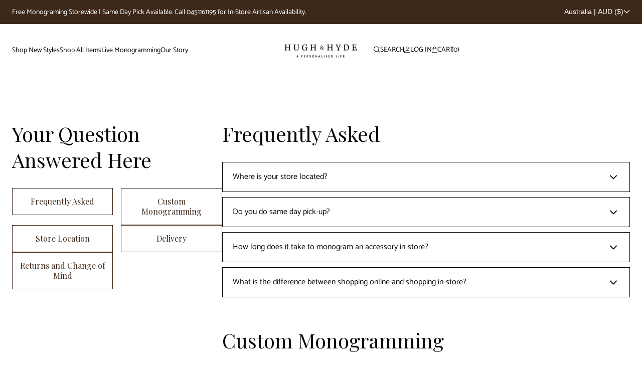

--- FILE ---
content_type: text/css
request_url: https://hughandhyde.com/cdn/shop/t/27/assets/base.css?v=85136606637153240941762343565
body_size: 9187
content:
/** Shopify CDN: Minification failed

Line 2883:0 Expected "}" to go with "{"

**/
*,
*::before,
*::after {
	box-sizing: border-box;
}

body {
	word-break: break-word;
	overflow-x: hidden;
}

.overflow-hidden {
	overflow: hidden;
}

.predictive-search__loading-state {
	display: none;
}

.tpt-swiper-button-next:after,
.tpt-swiper-button-prev:after {
	display: none !important;
}

.tpt-swiper-button-next svg,
.tpt-swiper-button-prev svg {
	width: unset !important;
	height: unset !important;
}

.layout-rtl .tpt-swiper-button-next svg,
.layout-rtl .tpt-swiper-button-prev svg {
	transform: rotate(180deg);
}

.price-range-slider div:empty {
	display: unset;
}

.screen-reader-text {
	border: 0;
	clip: rect(1px, 1px, 1px, 1px);
	-webkit-clip-path: inset(50%);
	clip-path: inset(50%);
	height: 1px;
	margin: -1px;
	overflow: hidden;
	padding: 0;
	position: absolute !important;
	width: 1px;
	word-wrap: normal !important;
	word-break: normal;
}

.tpt-arrow-hover {
	column-gap: 0.8rem;
}

.tpt-arrow-hover .tpt-arrow-icon {
	transition: 0.2s;
}

.layout-rtl .tpt-arrow-hover .tpt-arrow-icon {
	transform: rotate(180deg);
}

.tpt-arrow-hover:hover .tpt-arrow-icon {
	transform: rotate(-45deg);
}

.layout-rtl .tpt-arrow-hover:hover .tpt-arrow-icon {
	transform: rotate(225deg);
}

.tpt-block__sticky {
	position: sticky;
	top: 1rem;
}

.logo-title {
	clip: rect(0, 0, 0, 0);
	overflow: hidden;
	position: absolute;
	height: 1px;
	width: 1px;
}

.form__label .title-swatch-color::before {
	content: ':';
	margin-right: 0.5rem;
}

.tpt-section-header .tpt-section-header_title {
	color: rgb(var(--color-block-title));
}

body .tpt-section-footer {
	padding-top: 4rem;
}

body .tpt-section {
	--font-heading-scale-default: 1;
	--h0-font-size: 5.6rem;
	--h1-font-size: 4.8rem;
	--h2-font-size: 4rem;
	--h3-font-size: 2.4rem;
	--h4-font-size: 2rem;
	--h5-font-size: 1.8rem;
	--h6-font-size: 1.6rem;
}

@media screen and (max-width: 767px) {
	body .tpt-section {
		--font-heading-scale-default: 1;
		--h0-font-size: 3.8rem;
		--h1-font-size: 3.4rem;
		--h2-font-size: 3.2rem;
		--h3-font-size: 2rem;
		--h4-font-size: 1.8rem;
		--h5-font-size: 1.6rem;
		--h6-font-size: 1.5rem;
	}
}

/* Checkbox */
input[type='radio'],
input[type='checkbox'] {
	position: relative;
	cursor: pointer;
	display: inline-block;
	vertical-align: top;
	margin: 0.3rem 0.5rem 0 0;
	width: 2rem;
	height: 2rem;
	background-color: rgb(var(--color-background));
	border: 2px solid rgb(var(--color-text));
	-webkit-appearance: none;
	-moz-appearance: none;
	appearance: none;
	top: 0;
	border-radius: 0;
}

input[type='radio'] {
	border-radius: 50%;
}

input[type='radio']:checked,
input[type='checkbox']:checked {
	border-color: rgb(var(--color-text));
	background-color: rgb(var(--color-text));
}

input[type='checkbox']:before {
	content: '';
	display: block;
	width: 10px;
	height: 5px;
	border-left: 1px solid rgb(var(--color-background));
	border-bottom: 1px solid rgb(var(--color-background));
	position: absolute;
	left: 3px;
	top: 4px;
	opacity: 0;
	transition: 0.1s;
	-webkit-transform: rotate(-45deg);
	-ms-transform: rotate(-45deg);
	-o-transform: rotate(-45deg);
	transform: rotate(-45deg);
}

input[type='radio']:before {
	content: '';
	display: block;
	width: 8px;
	border-radius: 50%;
	left: 4px;
	height: 8px;
	background-color: rgb(var(--color-background));
	position: absolute;
	top: 4px;
	opacity: 0;
	transition: 0.1s;
}

input[type='checkbox']:checked:before {
	opacity: 1;
}

input[type='radio']:checked:before {
	opacity: 1;
}

body.layout-rtl {
	direction: rtl;
}

.title-color {
	color: rgb(var(--color-block-title));
}

.icon-arrow {
	width: 1.5rem;
}

h3 .icon-arrow,
.h3 .icon-arrow {
	width: calc(var(--font-heading-scale) * 1.5rem);
}

.list-social {
	display: flex;
	flex-wrap: wrap;
	gap: 10px;
}

.list-social__item .icon {
	height: 2.2rem;
	width: 2.2rem;
}

.list-social__link:hover .icon {
	transform: scale(1.07);
}

.shopify-section,
.shopify-section * {
	box-sizing: border-box;
}

:root {
	--alpha-button-background: 1;
	--alpha-button-border: 1;
	--alpha-link: 0.85;
	--alpha-badge-border: 0.1;

	--swiper-navigation-sides-offset: 3rem;
}

p:first-child {
	margin-top: 0;
}
p:first-child {
	margin-top: 0;
}

p:last-child {
	margin-bottom: 0;
}

.transition-01 {
	transition: 0.1s;
}

a {
	text-decoration: underline;
	color: rgb(var(--color-link));
}

a:hover {
	text-decoration: none;
	color: rgb(var(--color-link-hover));
}

.shopify-section {
	min-height: 1px;
}

.section-bottom-button {
	text-align: center;
	margin-top: 3rem;
}

.field-button.field-reject {
	text-align: center;
}

.reject-modal.link-button {
	text-transform: uppercase;
}

.responsive-image img {
	width: auto;
	max-width: 100%;
	height: auto;
}

.ratio-item {
	position: relative;
}

.ratio-item::before {
	content: '';
	display: block;
	width: 100%;
	padding-bottom: var(--ratio-percent);
}

.ratio-item .ratio-content {
	position: absolute;
	top: 0;
	right: 0;
	bottom: 0;
	left: 0;
}

.ratio-item .ratio-content .placeholder-svg,
.ratio-item .ratio-content img {
	width: 100%;
	height: 100%;
	object-fit: cover;
	object-position: center;
}

.page-title {
	margin-top: 0;
}

.main-page-title {
	margin-bottom: 3rem;
	font-size: 3.2rem;
	font-weight: 700;
	text-transform: uppercase;
}

.page-width-medium {
	width: 100%;
	max-width: 96rem;
	margin: 0 auto;
	padding: 0 1.5rem;
}

.responsive-image img {
	width: auto;
	max-width: 100%;
	height: auto;
}

.block-title {
	margin-bottom: 2.5rem;
}

.block-title h2 {
	font-weight: 400;
	margin: 0;
}

.contact .block-title {
	margin-bottom: 3.5rem;
}

.section-container {
	margin: 0 auto;
	position: relative;
	background-position: center;
	background-size: cover !important;
	background-repeat: no-repeat;
}

.tpt-section-header.tyle-link.tpt-section_align-default {
	flex-direction: row;
	justify-content: space-between;
	align-items: end;
}

.contains-media,
.global-media-settings {
	--border-radius: var(--media-radius);
	--border-width: var(--media-border-width);
	--border-opacity: var(--media-border-opacity);
	--shadow-horizontal-offset: var(--media-shadow-horizontal-offset);
	--shadow-vertical-offset: var(--media-shadow-vertical-offset);
	--shadow-blur-radius: var(--media-shadow-blur-radius);
	--shadow-opacity: var(--media-shadow-opacity);
	--shadow-visible: var(--media-shadow-visible);
}

/* base */

.page-width {
	width: 100%;
	max-width: var(--page-width);
	margin: 0 auto;
	padding: 0 1.5rem;
}

.page-width.layout-full-width {
	max-width: 100%;
}

.tpt-page-title .tpt-page-title__heading {
	margin: 0;
	font-weight: 400;
}

/* Layout sidebar */

.tpt-template__sidebar {
	display: flex;
	gap: 4rem;
}

.tpt-template__sidebar .tpt-page__sidebar {
	width: 34%;
	min-width: 34%;
}

.tpt-template__sidebar .tpt-page__main {
	width: 100%;
}

.tpt-template__sidebar .tpt-page__main .tpt-section_content {
	padding: 0 !important;
}

@media screen and (min-width: 1200px) {
	body.overflow-hidden,
	.open-modal body {
		padding-right: 15px;
	}

	body .tpt-section_content,
	.page-width {
		padding: 0 2.4rem;
	}
}

.utility-bar__grid.page-width {
	padding-left: 2.4rem;
	padding-right: 2.4rem;
}

.isolate {
	position: relative;
	z-index: 0;
}

.section + .section {
	margin-top: var(--spacing-sections-mobile);
}

.tpt-footer-group {
	margin-top: var(--spacing-sections-mobile);
}

.text-style_uppercase {
	text-transform: uppercase;
}

.text-style_capitalize {
	text-transform: capitalize;
}

@media screen and (min-width: 1200px) {
	.section + .section {
		margin-top: var(--spacing-sections-desktop);
	}

	.tpt-footer-group {
		margin-top: var(--spacing-sections-desktop);
	}
}

.list-unstyled {
	margin: 0;
	padding: 0;
	list-style: none;
}

.hidden {
	display: none !important;
}

.visually-hidden {
	position: absolute !important;
	overflow: hidden;
	width: 1px;
	height: 1px;
	margin: -1px;
	padding: 0;
	border: 0;
	clip: rect(0 0 0 0);
	word-wrap: normal !important;
}

.tpt-section .text-body,
.text-body {
	font-size: 1.6rem;
	line-height: calc(1 + 0.8 / var(--font-body-scale));
	font-family: var(--font-body-family);
	font-style: var(--font-body-style);
	font-weight: var(--font-body-weight);
}

.text-heading {
	font-family: var(--font-heading-family);
	font-style: var(--font-heading-style);
	font-weight: var(--font-heading-weight);
}

h1,
h2,
h3,
h4,
h5,
h6,
.h1,
.h2,
.h3,
.h4,
.h5,
.h6 {
	font-family: var(--font-heading-family);
	font-style: var(--font-heading-style);
	font-weight: var(--font-heading-weight);
	color: rgb(var(--color-foreground));
	line-height: calc(1 + 0.3 / max(1, var(--font-heading-scale)));
	word-break: break-word;
}

.h0 {
	font-family: var(--font-body-family);
	font-style: var(--font-body-style);
	font-weight: var(--font-body-weight);
	font-size: calc(var(--font-heading-scale) * 5.6rem);
}

h1,
.h1 {
	font-size: calc(var(--font-heading-scale) * 4.8rem);
}

h2,
.h2 {
	font-size: calc(var(--font-heading-scale) * 4rem);
}

h3,
.h3 {
	font-size: calc(var(--font-heading-scale) * 2.4rem);
}

h4,
.h4 {
	font-size: calc(var(--font-heading-scale) * 2rem);
}

h5,
.h5 {
	font-size: calc(var(--font-heading-scale) * 1.8rem);
}

h6,
.h6 {
	font-size: calc(var(--font-heading-scale) * 1.6rem);
}

.field input[type='text'],
.field input[type='password'],
.field input[type='url'],
.field input[type='tel'],
.field input[type='search'],
.field input[type='number'],
.field input[type*='date'],
.field input[type='email'],
textarea,
select {
	-webkit-appearance: none;
	appearance: none;
	font-size: 1.6rem;
	font-family: var(--font-body-family);
	font-style: var(--font-body-style);
	font-weight: var(--font-body-weight);
	padding: 1.4rem 0;
	width: 100%;
	color: rgb(var(--color-text-input));
	min-height: calc(var(--inputs-border-width) * 2);
	min-width: calc(7rem + (var(--inputs-border-width) * 2));
	position: relative;
	background-color: rgb(var(--color-input-background));
	border: var(--inputs-border-width) solid rgba(var(--color-border-input), var(--inputs-border-opacity));
	border-left: none;
	border-top: none;
	border-right: none;
	transition: padding 0.1s;
	border-radius: var(--inputs-radius);
	box-shadow: var(--inputs-shadow-horizontal-offset) var(--inputs-shadow-vertical-offset) var(--inputs-shadow-blur-radius) rgba(var(--color-shadow), var(--inputs-shadow-opacity));
}

table.table-default {
	border: 1px solid rgb(var(--color-border-default));
	border-collapse: collapse;
	margin-bottom: 1rem;
}

table.table-default td,
table.table-default th {
	border: 1px solid rgb(var(--color-border-default));
	border-right: none;
	border-bottom: none;
	padding: 0.5rem 1rem;
}

.color-foreground {
	color: rgb(var(--color-foreground));
}

table:not([class]) {
	table-layout: fixed;
	border-collapse: collapse;
	font-size: 1.4rem;
	border-style: hidden;
	box-shadow: 0 0 0 0.1rem rgba(var(--color-foreground), 0.2);
	/* draws the table border  */
}

table:not([class]) td,
table:not([class]) th {
	padding: 1em;
	border: 0.1rem solid rgba(var(--color-foreground), 0.2);
}

@media screen and (max-width: 749px) {
	.small-hide {
		display: none !important;
	}
}

@media screen and (min-width: 750px) and (max-width: 989px) {
	.medium-hide {
		display: none !important;
	}
}

@media screen and (min-width: 990px) {
	.large-up-hide {
		display: none !important;
	}
}

.left {
	text-align: left;
}

.center {
	text-align: center;
}

.right {
	text-align: right;
}

a:empty,
ul:empty,
dl:empty,
div:empty,
section:empty,
article:empty,
p:empty,
h1:empty,
h2:empty,
h3:empty,
h4:empty,
h5:empty,
h6:empty {
	display: none;
}

tpt-viewmore {
	cursor: pointer;
}

tpt-viewmore::before {
	content: attr(data-more);
}

tpt-viewmore.active::before {
	content: attr(data-less);
}

.link,
.customer a {
	cursor: pointer;
	display: inline-block;
	border: none;
	box-shadow: none;
	text-underline-offset: 0.3rem;
	color: rgb(var(--color-link));
	background-color: transparent;
	font-family: inherit;
}

.link--text {
	color: rgb(var(--color-link));
	text-decoration: none;
}

.full-unstyled-link {
	text-decoration: none;
	color: currentColor;
	display: block;
}

details > * {
	box-sizing: border-box;
}

.break {
	word-break: break-word;
}

.visibility-hidden {
	visibility: hidden;
}

@media (prefers-reduced-motion) {
	.motion-reduce {
		transition: none !important;
		animation: none !important;
	}
}

:root {
	--duration-short: 100ms;
	--duration-default: 200ms;
	--duration-announcement-bar: 250ms;
	--duration-medium: 300ms;
	--duration-long: 500ms;
	--duration-extra-long: 600ms;
	--duration-extended: 3s;
	--ease-out-slow: cubic-bezier(0, 0, 0.3, 1);
	--animation-slide-in: slideIn var(--duration-extra-long) var(--ease-out-slow) forwards;
	--animation-fade-in: fadeIn var(--duration-extra-long) var(--ease-out-slow);
}

.underlined-link,
.customer a,
.inline-richtext a {
	text-underline-offset: 0.3rem;
	text-decoration-thickness: 0.1rem;
	transition: text-decoration-thickness ease 100ms;
}

.underlined-link {
	color: rgba(var(--color-link), var(--alpha-link));
}

.inline-richtext a,
.rte.inline-richtext a {
	color: currentColor;
}

.underlined-link:hover,
.customer a:hover,
.inline-richtext a:hover {
	color: rgb(var(--color-link));
	text-decoration-thickness: 0.2rem;
}

/* base-focus */
/*
  Focus ring - default (with offset)
*/

*:focus {
	outline: 0;
	box-shadow: none;
}

.title .link {
	font-size: inherit;
}

.title-wrapper {
	display: flex;
	flex-direction: column;
	align-items: center;
	text-align: center;
	margin-bottom: 3rem;
	gap: 1rem;
}

.title-wrapper .title {
	color: rgb(var(--color-block-title));
}

.title-wrapper > * {
	margin: 0;
}

.title-wrapper-with-link {
	display: flex;
	justify-content: space-between;
	align-items: flex-end;
	gap: 1rem;
	margin-bottom: 3rem;
	flex-wrap: wrap;
}

.title--primary {
	margin: 4rem 0;
}

.title-wrapper--self-padded-tablet-down,
.title-wrapper--self-padded-mobile {
	padding-left: 1.5rem;
	padding-right: 1.5rem;
}

.subtitle {
	font-size: 1.8rem;
	line-height: calc(1 + 0.8 / var(--font-body-scale));
	letter-spacing: 0.06rem;
	color: rgba(var(--color-foreground), 0.7);
}

.subtitle--small {
	font-size: 1.4rem;
	letter-spacing: 0.1rem;
}

.subtitle--medium {
	font-size: 1.6rem;
	letter-spacing: 0.08rem;
}

summary {
	cursor: pointer;
	list-style: none;
	position: relative;
}

summary .icon-caret {
	position: absolute;
	height: 0.8rem;
	right: 0;
	top: calc(50% - 0.2rem);
}

.layout-rtl summary .icon-caret {
	left: 0;
	right: auto;
}

summary::-webkit-details-marker {
	display: none;
}

/* component-grid */
.grid {
	display: flex;
	flex-wrap: wrap;
	margin-bottom: 2rem;
	padding: 0;
	list-style: none;
	column-gap: var(--grid-mobile-horizontal-spacing);
	row-gap: var(--grid-mobile-vertical-spacing);
}

@media screen and (min-width: 750px) {
	.grid {
		column-gap: var(--grid-desktop-horizontal-spacing);
		row-gap: var(--grid-desktop-vertical-spacing);
	}
}

.grid:last-child {
	margin-bottom: 0;
}

.grid__item {
	width: calc(25% - var(--grid-mobile-horizontal-spacing) * 3 / 4);
	max-width: calc(50% - var(--grid-mobile-horizontal-spacing) / 2);
	flex-grow: 1;
	flex-shrink: 0;
}

@media screen and (min-width: 750px) {
	.grid__item {
		width: calc(25% - var(--grid-desktop-horizontal-spacing) * 3 / 4);
		max-width: calc(50% - var(--grid-desktop-horizontal-spacing) / 2);
	}
}

.grid--gapless.grid {
	column-gap: 0;
	row-gap: 0;
}

.block-scroll-horizontal {
	overflow-x: auto;
}

.nowrap {
	white-space: nowrap;
}

.input-password {
	position: relative;
}

.input-password input[type='password'] {
	padding-right: 4rem;
}

.layout-rtl .input-password input[type='password'] {
	padding-left: 4rem;
	padding-right: 0;
}

.input-password tpt-toggle-password {
	cursor: pointer;
	position: absolute;
	top: 50%;
	right: 0.5rem;
	margin-top: -1.5rem;
	width: 3rem;
	height: 3rem;
	display: flex;
	align-items: center;
	justify-content: center;
	z-index: 2;
}

.layout-rtl .input-password tpt-toggle-password {
	left: 0.5rem;
	right: auto;
}

.input-password tpt-toggle-password span:first-child {
	display: flex;
}

.input-password tpt-toggle-password span:last-child {
	display: none;
}

.input-password.active tpt-toggle-password span:first-child {
	display: none;
}

.input-password.active tpt-toggle-password span:last-child {
	display: flex;
}

@media screen and (max-width: 749px) {
	.grid__item.slider__slide--full-width {
		width: 100%;
		max-width: none;
	}
}

.grid--1-col .grid__item {
	max-width: 100%;
	width: 100%;
}

.grid--3-col .grid__item {
	width: calc(33.33% - var(--grid-mobile-horizontal-spacing) * 2 / 3);
}

@media screen and (min-width: 750px) {
	.grid--3-col .grid__item {
		width: calc(33.33% - var(--grid-desktop-horizontal-spacing) * 2 / 3);
	}
}

.grid--2-col .grid__item {
	width: calc(50% - var(--grid-mobile-horizontal-spacing) / 2);
}

@media screen and (min-width: 750px) {
	.grid--2-col .grid__item {
		width: calc(50% - var(--grid-desktop-horizontal-spacing) / 2);
	}

	.grid--4-col-tablet .grid__item {
		width: calc(25% - var(--grid-desktop-horizontal-spacing) * 3 / 4);
	}

	.grid--3-col-tablet .grid__item {
		width: calc(33.33% - var(--grid-desktop-horizontal-spacing) * 2 / 3);
	}

	.grid--2-col-tablet .grid__item {
		width: calc(50% - var(--grid-desktop-horizontal-spacing) / 2);
	}
}

@media screen and (max-width: 989px) {
	.grid--1-col-tablet-down .grid__item {
		width: 100%;
		max-width: 100%;
	}

	.slider--tablet.grid--peek {
		margin: 0;
		width: 100%;
	}

	.slider--tablet.grid--peek .grid__item {
		box-sizing: content-box;
		margin: 0;
	}

	.slider.slider--tablet .scroll-trigger.animate--slide-in,
	.slider.slider--mobile .scroll-trigger.animate--slide-in {
		animation: none;
		opacity: 1;
		transform: inherit;
	}

	.scroll-trigger:not(.scroll-trigger--offscreen) .slider--tablet {
		animation: var(--animation-slide-in);
	}
}

@media screen and (min-width: 990px) {
	.grid--6-col-desktop .grid__item {
		width: calc(16.66% - var(--grid-desktop-horizontal-spacing) * 5 / 6);
		max-width: calc(16.66% - var(--grid-desktop-horizontal-spacing) * 5 / 6);
	}

	.grid--5-col-desktop .grid__item {
		width: calc(20% - var(--grid-desktop-horizontal-spacing) * 4 / 5);
		max-width: calc(20% - var(--grid-desktop-horizontal-spacing) * 4 / 5);
	}

	.grid--4-col-desktop .grid__item {
		width: calc(25% - var(--grid-desktop-horizontal-spacing) * 3 / 4);
		max-width: calc(25% - var(--grid-desktop-horizontal-spacing) * 3 / 4);
	}

	.grid--3-col-desktop .grid__item {
		width: calc(33.33% - var(--grid-desktop-horizontal-spacing) * 2 / 3);
		max-width: calc(33.33% - var(--grid-desktop-horizontal-spacing) * 2 / 3);
	}

	.grid--2-col-desktop .grid__item {
		width: calc(50% - var(--grid-desktop-horizontal-spacing) / 2);
		max-width: calc(50% - var(--grid-desktop-horizontal-spacing) / 2);
	}

	.slider.slider--desktop .scroll-trigger.animate--slide-in {
		animation: none;
		opacity: 1;
		transform: inherit;
	}

	.scroll-trigger:not(.scroll-trigger--offscreen) .slider--desktop {
		animation: var(--animation-slide-in);
	}
}

@media screen and (min-width: 990px) {
	.grid--1-col-desktop {
		flex: 0 0 100%;
		max-width: 100%;
	}

	.grid--1-col-desktop .grid__item {
		width: 100%;
		max-width: 100%;
	}
}

@media screen and (max-width: 749px) {
	.grid--peek.slider--mobile {
		margin: 0;
		width: 100%;
	}

	.grid--peek.slider--mobile .grid__item {
		box-sizing: content-box;
		margin: 0;
	}

	.grid--peek .grid__item {
		min-width: 35%;
	}

	.grid--peek.slider .grid__item:first-of-type {
		margin-left: 1.5rem;
	}

	/* Fix to show some space at the end of our sliders in all browsers */
	.grid--peek.slider:after {
		margin-left: calc(-1 * var(--grid-mobile-horizontal-spacing));
	}

	.grid--2-col-tablet-down .grid__item {
		width: calc(50% - var(--grid-mobile-horizontal-spacing) / 2);
	}

	.slider--tablet.grid--peek.grid--2-col-tablet-down .grid__item,
	.grid--peek .grid__item {
		width: calc(50% - var(--grid-mobile-horizontal-spacing) - 3rem);
	}

	.slider--tablet.grid--peek.grid--1-col-tablet-down .grid__item,
	.slider--mobile.grid--peek.grid--1-col-tablet-down .grid__item {
		width: calc(100% - var(--grid-mobile-horizontal-spacing) - 3rem);
	}
}

@media screen and (min-width: 750px) and (max-width: 989px) {
	.slider--tablet.grid--peek .grid__item {
		width: calc(25% - var(--grid-desktop-horizontal-spacing) - 3rem);
	}

	.slider--tablet.grid--peek.grid--3-col-tablet .grid__item {
		width: calc(33.33% - var(--grid-desktop-horizontal-spacing) - 3rem);
	}

	.slider--tablet.grid--peek.grid--2-col-tablet .grid__item,
	.slider--tablet.grid--peek.grid--2-col-tablet-down .grid__item {
		width: calc(50% - var(--grid-desktop-horizontal-spacing) - 3rem);
	}

	.slider--tablet.grid--peek .grid__item:first-of-type {
		margin-left: 1.5rem;
	}

	.grid--2-col-tablet-down .grid__item {
		width: calc(50% - var(--grid-desktop-horizontal-spacing) / 2);
	}

	.grid--1-col-tablet-down.grid--peek .grid__item {
		width: calc(100% - var(--grid-desktop-horizontal-spacing) - 3rem);
	}
}

/* component-media */
.media {
	display: block;
	background-color: rgba(var(--color-foreground), 0.1);
	position: relative;
	overflow: hidden;
}

.media--transparent {
	background-color: transparent;
}

.media > *:not(.zoom):not(.deferred-media__poster-button),
.media model-viewer {
	display: block;
	max-width: 100%;
	position: absolute;
	top: 0;
	left: 0;
	height: 100%;
	width: 100%;
}

.media > img {
	object-fit: cover;
	object-position: center center;
	transition: opacity 0.4s cubic-bezier(0.25, 0.46, 0.45, 0.94);
}

.media--square {
	padding-bottom: 100%;
}

.media--portrait {
	padding-bottom: 125%;
}

.media--landscape {
	padding-bottom: 66.6%;
}

.media--cropped {
	padding-bottom: 56%;
}

.media--16-9 {
	padding-bottom: 56.25%;
}

.media--circle {
	padding-bottom: 100%;
	border-radius: 50%;
}

@media screen and (min-width: 990px) {
	.media--cropped {
		padding-bottom: 63%;
	}
}

deferred-media {
	display: block;
}

.product-card-label {
	position: absolute;
	top: 1.5rem;
	left: 1.5rem;
	z-index: 2;
}

.layout-rtl .product-card-label {
	right: 1.5rem;
	left: auto;
}

.product-card-label .product-label {
	display: table;
	text-align: center;
	font-size: 1.4rem;
	padding: 0.1rem 1.5rem;
	margin-bottom: 1rem;
}

/* component-button */
/* Button - default */
.button-icon {
	display: flex;
	column-gap: 1rem;
}

.button-icon .btn-icon {
	position: relative;
}

.button,
.shopify-challenge__button,
.customer button,
button.shopify-payment-button__button--unbranded,
.shopify-payment-button [role='button'],
.cart__dynamic-checkout-buttons [role='button'],
.cart__dynamic-checkout-buttons iframe {
	--shadow-horizontal-offset: var(--buttons-shadow-horizontal-offset);
	--shadow-vertical-offset: var(--buttons-shadow-vertical-offset);
	--shadow-blur-radius: var(--buttons-shadow-blur-radius);
	--shadow-opacity: var(--buttons-shadow-opacity);
	--shadow-visible: var(--buttons-shadow-visible);
	--border-offset: var(--buttons-border-offset); /* reduce radius edge artifacts */
	--border-opacity: calc(1 - var(--buttons-border-opacity));
	border-radius: var(--buttons-radius-outset);
	position: relative;
}

.button,
.shopify-challenge__button,
.customer button,
button.shopify-payment-button__button--unbranded {
	min-width: calc(12rem + var(--buttons-border-width) * 2);
}

.shopify-payment-button__button--branded {
	z-index: auto;
}

.cart__dynamic-checkout-buttons iframe {
	box-shadow: var(--shadow-horizontal-offset) var(--shadow-vertical-offset) var(--shadow-blur-radius) rgba(var(--color-shadow), var(--shadow-opacity));
}

a.button,
.button,
.shopify-challenge__button,
.shopify-payment-button__button,
.customer button {
	line-height: calc(1 + 0.2 / var(--font-body-scale));
	display: inline-flex;
	justify-content: center;
	align-items: center;
	height: auto;
	padding: 1.1rem 2rem;
	cursor: pointer;
	font: inherit;
	text-decoration: none;
	color: rgb(var(--color-button-text));
	border: none;
	-webkit-appearance: none;
	appearance: none;
	background-color: rgba(var(--color-button), var(--alpha-button-background));
	border-radius: var(--buttons-radius);
	box-shadow: var(--buttons-shadow-horizontal-offset) var(--buttons-shadow-vertical-offset) var(--buttons-shadow-blur-radius) rgba(var(--color-shadow), var(--buttons-shadow-opacity));
	top: 0;
	transition: 0.2s;
}

.button.button--secondary {
	padding: 1rem 2rem;
	background: none;
	border: var(--buttons-border-width) solid rgba(var(--color-button), var(--buttons-border-opacity));
	color: rgb(var(--color-button)) !important;
}

.button.button--secondary:hover {
	border: var(--buttons-border-width) solid rgba(var(--color-button-border), var(--buttons-border-opacity));
	color: rgb(var(--color-button-text)) !important;
}

.button.button-effect {
	position: relative;
	overflow: hidden;
}

.button.button-effect::before {
	content: '';
	display: block;
	position: absolute;
	transition: 0.4s;
	width: 100%;
	z-index: 1;
	height: calc(100% + 30px);
	top: 50%;
	background: black;
	border-radius: 100% 100% 0 0;
	opacity: 0;
}

.button.button-effect.button--secondary::before {
	background-color: rgba(var(--color-button), var(--alpha-button-background));
	opacity: 0 !important;
}

.button.button-effect .btn-icon,
.button.button-effect .btn-text {
	position: relative;
	z-index: 2;
}

.button.button-effect:hover:before {
	top: -15px;
	opacity: 0.2;
	border-radius: var(--buttons-radius);
}

.button.button-effect.button--secondary:hover:before {
	opacity: 1 !important;
	border-radius: 0;
}

.button.button-effect[disabled]::before {
	opacity: 0 !important;
}

.shopify-payment-button__button {
	height: auto !important;
	line-height: unset !important;
}

.button.loading > * {
	opacity: 0;
}

.button.loading > .loading__spinner {
	opacity: 1;
}

.button.button--tertiary {
	background: none;
	border: none;
	color: inherit;
}

/* Button - other */

.button:disabled,
.button[aria-disabled='true'],
.button.disabled,
.customer button:disabled,
.customer button[aria-disabled='true'],
.customer button.disabled,
.quantity__button.disabled {
	cursor: not-allowed;
	opacity: 0.5;
}

.button--full-width {
	display: flex;
	width: 100%;
}

.button.loading {
	position: relative;
}

@media screen and (forced-colors: active) {
	.button.loading {
		color: rgb(var(--color-foreground));
	}
}

.button.loading > span {
	opacity: 0;
}

.button.loading > .loading__spinner {
	top: 50%;
	left: 50%;
	transform: translate(-50%, -50%);
	position: absolute;
	height: 100%;
	display: flex !important;
	align-items: center;
}

.button.loading > .loading__spinner .spinner {
	width: fit-content;
	min-width: 1.8rem;
}

.button.loading > .loading__spinner .path {
	stroke: rgb(var(--color-button-text));
}

.field:not(:focus-visible):not(.focused) + .share-button__copy:not(:focus-visible):not(.focused),
.field:not(:focus-visible):not(.focused) + .share-button__close:not(:focus-visible):not(.focused) {
	background-color: inherit;
}

/* component-form */

.localization-form__select:hover.localization-form__select:after {
	box-shadow: 0 0 0 calc(0.1rem + var(--inputs-border-width)) rgba(var(--color-foreground), var(--inputs-border-opacity));
	outline: 0;
	border-radius: var(--inputs-radius);
}

.localization-form__select:focus-visible.localization-form__select:after {
	box-shadow: 0 0 0 calc(0.1rem + var(--inputs-border-width)) rgba(var(--color-foreground));
	outline: 0;
	border-radius: var(--inputs-radius);
}

.localization-form__select:focus.localization-form__select:after {
	box-shadow: 0 0 0 calc(0.1rem + var(--inputs-border-width)) rgba(var(--color-foreground));
	outline: 0;
	border-radius: var(--inputs-radius);
}

.localization-form__select:focus {
	outline: 0;
	box-shadow: none;
}

.text-area,
.select {
	display: flex;
	position: relative;
	width: 100%;
}

/* Select */

.select .icon-caret,
.customer select + svg {
	height: 0.8rem;
	pointer-events: none;
	position: absolute;
	top: calc(50% - 0.35rem);
	right: 1rem;
}

.select__select,
.customer select {
	background: none;
	cursor: pointer;
	line-height: calc(1 + 0.6 / var(--font-body-scale));
	padding: 1.1rem 0;
	margin: var(--inputs-border-width);
	min-height: calc(var(--inputs-border-width) * 2);
}

.layout-rtl .select .icon-caret,
.layout-rtl .customer select + svg {
	left: 1rem;
	right: auto;
}

.form-status {
	margin: 0;
	font-size: 1.6rem;
	font-weight: 400;
}

/* Field */

.field {
	position: relative;
	width: 100%;
	display: flex;
	flex-direction: column;
	transition: box-shadow var(--duration-short) ease;
	margin-bottom: 2.5rem;
}

.field-checkbox {
	display: flex;
}

.field-checkbox-input {
	margin-bottom: 2.5rem;
}

.field.field-button {
	padding-top: 1rem;
	margin-bottom: 3.5rem;
}

.field label {
	display: none;
	order: -1;
}

.customer .field {
	display: flex;
}

.field--with-error {
	flex-wrap: wrap;
}

.field__label,
.customer .field label {
	color: rgb(var(--color-foreground));
	margin-bottom: 0.5rem;
}

.field__input::-webkit-search-cancel-button,
.customer .field input::-webkit-search-cancel-button {
	display: none;
}

.field input[type='text']::placeholder,
.field input[type='password']::placeholder,
.field input[type='url']::placeholder,
.field input[type='tel']::placeholder,
.field input[type='search']::placeholder,
.field input[type='number']::placeholder,
.field input[type*='date']::placeholder,
.field input[type='email']::placeholder,
textarea {
	color: rgba(var(--color-text-input), 0.8);
}

.field__button {
	align-items: center;
	background-color: transparent;
	border: 0;
	color: currentColor;
	cursor: pointer;
	display: flex;
	height: 4.4rem;
	justify-content: center;
	overflow: hidden;
	padding: 0;
	position: absolute;
	right: 0;
	top: 0;
	width: 4.4rem;
}

.field__button > svg {
	height: 2.5rem;
	width: 2.5rem;
}

.field__input:-webkit-autofill ~ .field__button,
.field__input:-webkit-autofill ~ .field__label,
.customer .field input:-webkit-autofill ~ label {
	color: rgb(0, 0, 0);
}

.modal-footer-button {
	display: flex;
	justify-content: center;
}

.page-title-button {
	display: flex;
	align-items: center;
	column-gap: 2rem;
	flex-wrap: wrap;
}
/* Text area */

.text-area {
	font-family: var(--font-body-family);
	font-style: var(--font-body-style);
	font-weight: var(--font-body-weight);
	min-height: 10rem;
	resize: vertical;
}

input[type='checkbox'] {
	display: inline-block;
	margin-right: 0.5rem;
}

.layout-rtl [type='checkbox'] {
	margin-left: 0.5rem;
	margin-right: 0;
}

/* Form global */

.form__message {
	align-items: center;
	display: flex;
	font-size: 1.4rem;
	line-height: 1;
	margin-top: 1rem;
}

.form__label {
	display: block;
	margin-bottom: 0.6rem;
}

.customer .field .form__message {
	font-size: 1.4rem;
	text-align: left;
}

.form__message .icon,
.customer .form__message svg {
	flex-shrink: 0;
	height: 1.4rem;
	margin-right: 0.5rem;
	width: 1.4rem;
	position: relative;
}

.form__message--large .icon,
.customer .form__message svg {
	height: 1.6rem;
	width: 1.6rem;
	margin-right: 1rem;
}

.customer .field .form__message svg {
	align-self: start;
}

.field span.error-message {
	color: #eb001b;
}

/* component-quantity */
.quantity {
	background-color: rgb(var(--color-input-background));
	border: var(--inputs-border-width) solid rgba(var(--color-border-input), var(--inputs-border-opacity));
	color: rgb(var(--color-text-input));
	position: relative;
	width: calc(14rem / var(--font-body-scale) + var(--inputs-border-width) * 2);
	display: flex;
	border-radius: var(--inputs-radius);
	min-height: calc((var(--inputs-border-width) * 2) + 4.5rem);
}

.quantity__input {
	font-family: var(--font-body-family);
	font-style: var(--font-body-style);
	font-weight: var(--font-body-weight);
	font-size: 1.6rem;
	font-weight: 500;
	opacity: 1;
	color: unset;
	text-align: center;
	border: 0;
	padding: 0 0.5rem;
	width: 100%;
	flex-grow: 1;
	-webkit-appearance: none;
	appearance: none;
	background: none !important;
}

.quantity__button {
	background: none !important;
	width: 4.5rem;
	flex-shrink: 0;
	font-size: 1.8rem;
	border: 0;
	background-color: transparent;
	cursor: pointer;
	display: flex;
	align-items: center;
	justify-content: center;
	color: rgb(var(--color-text-input));
	padding: 0;
}

.quantity__button:first-child {
	margin-left: calc(var(--inputs-border-width));
}

.quantity__button:last-child {
	margin-right: calc(var(--inputs-border-width));
}

.quantity__button svg {
	width: 1rem;
	pointer-events: none;
}

.quantity__button:focus-visible,
.quantity__input:focus-visible {
	z-index: 2;
}

.quantity__button:focus,
.quantity__input:focus {
	z-index: 2;
}

.quantity__button:not(:focus-visible):not(.focused),
.quantity__input:not(:focus-visible):not(.focused) {
	box-shadow: inherit;
	background-color: inherit;
}

.quantity__input:-webkit-autofill,
.quantity__input:-webkit-autofill:hover,
.quantity__input:-webkit-autofill:active {
	box-shadow: 0 0 0 10rem rgb(var(--color-background)) inset !important;
	-webkit-box-shadow: 0 0 0 10rem rgb(var(--color-background)) inset !important;
}

.quantity__input::-webkit-outer-spin-button,
.quantity__input::-webkit-inner-spin-button {
	-webkit-appearance: none;
	margin: 0;
}

.quantity__input[type='number'] {
	-moz-appearance: textfield;
}

.quantity__rules {
	margin-top: 0.5rem;
	position: relative;
	font-size: 1.2rem;
}

.quantity__rules .caption {
	display: inline-block;
	margin-top: 0;
	margin-bottom: 0;
}

.quantity__rules .divider + .divider::before {
	content: '\2022';
	margin: 0 0.5rem;
}

.quantity__rules-cart {
	position: relative;
}

product-info .loading__spinner:not(.hidden) ~ *,
.quantity__rules-cart .loading__spinner:not(.hidden) ~ * {
	visibility: hidden;
}

/**
 * Component price
 */
.price {
	font-weight: 700;
	font-size: 1.6rem;
	line-height: calc(1 + 0.5 / var(--font-body-scale));
	color: rgb(var(--color-foreground));
}

.price > * {
	display: inline-block;
	vertical-align: top;
}

.price.price--unavailable {
	visibility: hidden;
}

.price--end {
	text-align: right;
}

.price .price-item {
	display: inline-block;
}

.price:not(.price--show-badge) .price-item--last:last-of-type {
	margin: 0;
}

.price--large {
	font-size: 1.6rem;
	line-height: calc(1 + 0.5 / var(--font-body-scale));
}

.price--sold-out .price__availability,
.price__regular {
	display: block;
}

.price__sale,
.price__availability,
.price .price__badge-sale,
.price .price__badge-sold-out,
.price--on-sale .price__regular,
.price--on-sale .price__availability {
	display: none;
}

.price--sold-out .price__badge-sold-out,
.price--on-sale .price__badge-sale,
.volume-pricing--sale-badge .price__badge-sale {
	display: inline-block;
}

.volume-pricing--sale-badge .price__badge-sale {
	margin-left: 0.5rem;
}

.price--on-sale .price__sale {
	display: flex;
	column-gap: 0.5rem;
	flex-direction: row-reverse;
	flex-wrap: wrap;
}

.price--center {
	display: initial;
	justify-content: center;
}

.price--on-sale .price-item--regular {
	text-decoration: line-through;
	color: rgba(var(--color-foreground), 1);
	font-weight: 400;
}

.unit-price {
	display: block;
	font-size: 1.1rem;
	letter-spacing: 0.04rem;
	line-height: calc(1 + 0.2 / var(--font-body-scale));
	margin-top: 0.2rem;
	text-transform: uppercase;
}

/* component-modal */
.modal__toggle {
	list-style-type: none;
}

.no-js details[open] .modal__toggle {
	position: absolute;
	z-index: 5;
}

.modal__toggle-close {
	display: none;
}

.modal__toggle-open {
	display: flex;
}

.modal__close-button.link {
	display: flex;
	justify-content: center;
	align-items: center;
	padding: 0rem;
	height: 4.4rem;
	width: 4.4rem;
	background-color: transparent;
}

.modal__close-button .icon {
	width: 1.7rem;
	height: 1.7rem;
}

.modal__content {
	position: fixed;
	left: 0;
	right: 0;
	bottom: 0;
	background: none !important;
	z-index: 4;
}

.media-modal {
	cursor: zoom-out;
}

.media-modal .deferred-media {
	cursor: initial;
}

/* component-cart-count-bubble */
.cart-count-bubble:empty {
	display: none;
}

/* utility-bar */
.utility-bar {
	height: 100%;
}

.utility-bar--bottom-border {
	border-bottom: 0.1rem solid rgba(var(--color-foreground), 0.08);
}

@media screen and (min-width: 990px) {
	.utility-bar--bottom-border-social-only {
		border-bottom: 0.1rem solid rgba(var(--color-foreground), 0.08);
	}
}

.utility-bar__grid {
	display: grid;
	grid-template-columns: 1fr;
	grid-template-areas: 'announcements';
}

.utility-bar__grid .list-social {
	justify-content: flex-start;
	align-content: center;
	margin-left: -1.2rem;
	grid-area: social-icons;
}

@media screen and (max-width: 989px) {
	.utility-bar .utility-bar__grid .list-social {
		display: none;
	}
}

.utility-bar .list-social__item .icon {
	scale: 0.9;
}

@media screen and (min-width: 990px) {
	.utility-bar__grid--3-col {
		grid-template-columns: 3fr 4fr 3fr;
		grid-template-areas: 'social-icons announcements language-currency';
	}

	.utility-bar__grid--2-col {
		grid-template-columns: 1fr 1fr;
		grid-template-areas: 'social-icons language-currency';
	}

	.announcement-bar.announcement-bar--one-announcement,
	.announcement-bar--one-announcement .announcement-bar__link {
		width: fit-content;
		margin: auto;
	}
}

.announcement-bar,
.announcement-bar__announcement {
	color: rgb(var(--color-foreground));
	width: 100%;
	height: 100%;
	display: flex;
	justify-content: center;
	flex-wrap: wrap;
	align-content: center;
	grid-area: announcements;
}

.announcement-bar .slider--everywhere {
	margin-bottom: 0;
	scroll-behavior: auto;
}

.utility-bar__grid .announcement-bar-slider {
	width: 100%;
}

.utility-bar__grid .announcement-bar-slider {
	width: 100%;
}

.announcement-bar-slider,
.announcement-bar-slider .slider {
	width: 100%;
}

.announcement-bar .slider-button--next {
	margin-right: -1.5rem;
	min-width: 44px;
}

.announcement-bar .slider-button--prev {
	margin-left: -1.5rem;
	min-width: 44px;
}

.announcement-bar .slider-button--next:focus-visible,
.announcement-bar .slider-button--prev:focus-visible,
.utility-bar .list-social__link:focus-visible {
	outline-offset: -0.3rem;
	box-shadow: 0 0 0 -0.2rem rgb(var(--color-foreground));
}

.localization-wrapper {
	grid-area: language-currency;
	align-self: center;
	display: flex;
	justify-content: flex-end;
}

.localization-wrapper .localization-selector + .disclosure__list-wrapper {
	animation: animateMenuOpen var(--duration-default) ease;
}

.utility-bar .localization-wrapper .disclosure .localization-form__select,
.utility-bar .localization-wrapper .disclosure__link {
	font-size: calc(var(--font-heading-scale) * 1.3rem);
}

@media screen and (min-width: 990px) {
	body:has(.section-header .header:not(.drawer-menu)) .utility-bar .page-width {
		padding-left: 5rem;
		padding-right: 5rem;
	}

	.announcement-bar-slider {
		width: 60%;
	}

	.announcement-bar .slider-button {
		height: 3.8rem;
	}
}

.announcement-bar__link {
	display: flex;
	width: 100%;
	text-decoration: none;
	height: 100%;
	justify-content: center;
	align-items: center;
}

.announcement-bar__link:hover {
	text-decoration: underline;
}

.announcement-bar__link .icon-arrow {
	display: inline-block;
	pointer-events: none;
	margin-left: 0.8rem;
	vertical-align: middle;
	margin-bottom: 0.2rem;
}

.announcement-bar__message {
	text-align: center;
	padding: 1rem 0;
	margin: 0;
	min-height: 3.8rem;
}

.announcement-bar-slider--fade-in-next .announcement-bar__message,
.announcement-bar-slider--fade-in-previous .announcement-bar__message,
.announcement-bar-slider--fade-out-next .announcement-bar__message,
.announcement-bar-slider--fade-out-previous .announcement-bar__message {
	animation-duration: var(--duration-announcement-bar);
	animation-timing-function: ease-in-out;
	animation-fill-mode: forwards;
}

.announcement-bar-slider--fade-in-next .announcement-bar__message {
	--announcement-translate-from: -1.5rem;
	/* Prevent flicker */
	opacity: 0;
	animation-name: translateAnnouncementSlideIn;
	animation-delay: var(--duration-announcement-bar);
}

.announcement-bar-slider--fade-in-previous .announcement-bar__message {
	--announcement-translate-from: 1.5rem;
	/* Prevent flicker */
	opacity: 0;
	animation-name: translateAnnouncementSlideIn;
	animation-delay: var(--duration-announcement-bar);
}

.announcement-bar-slider--fade-out-next .announcement-bar__message {
	--announcement-translate-to: 1.5rem;
	animation-name: translateAnnouncementSlideOut;
}

.announcement-bar-slider--fade-out-previous .announcement-bar__message {
	--announcement-translate-to: -1.5rem;
	animation-name: translateAnnouncementSlideOut;
}

@keyframes translateAnnouncementSlideIn {
	0% {
		opacity: 0;
		transform: translateX(var(--announcement-translate-from));
	}
	100% {
		opacity: 1;
		transform: translateX(0);
	}
}

@keyframes translateAnnouncementSlideOut {
	0% {
		opacity: 1;
		transform: translateX(0);
	}
	100% {
		opacity: 0;
		transform: translateX(var(--announcement-translate-to));
	}
}

/* Search */
menu-drawer + .header__search {
	display: none;
}

.header > .header__search {
	grid-area: left-icons;
	justify-self: start;
}

details[open] > .search-modal {
	opacity: 1;
	animation: showSearchDesktop var(--duration-default) ease;
}

details[open] .modal-overlay {
	display: block;
	width: 100%;
	height: 100%;
	position: absolute;
	left: 0;
	right: 0;
	top: 0;
	bottom: 0;
	background: rgba(0, 0, 0, 0.3);
}

details[open] .modal-overlay::after {
	position: absolute;
	content: '';
	background-color: rgb(var(--color-foreground), 0.5);
	top: 100%;
	left: 0;
	right: 0;
	height: 100vh;
}

.search-modal__content {
	width: 100%;
	max-height: 80%;
	overflow-y: auto;
	position: relative;
	padding: 6rem 0;
	bottom: auto !important;
	transition: 0.2s;
}

.search-modal__content-top {
	top: calc((var(--inputs-margin-offset) / 2));
}

.search-modal__form {
	width: 100%;
}

.search-modal__close-button {
	position: absolute;
	right: 0.3rem;
}

@media screen and (min-width: 750px) {
	.search-modal__close-button {
		right: 1rem;
	}
}

details:not([open]) > .header__icon--menu .icon-close,
details[open] > .header__icon--menu .icon-hamburger {
	visibility: hidden;
	opacity: 0;
	transform: scale(0.8);
}

.js details[open]:not(.menu-opening) > .header__icon--menu .icon-close {
	visibility: hidden;
}

.js details[open]:not(.menu-opening) > .header__icon--menu .icon-hamburger {
	visibility: visible;
	opacity: 1;
	transform: scale(1.07);
}

.js details > .header__submenu {
	opacity: 0;
	transform: translateY(-1.5rem);
}

details[open] > .header__submenu {
	animation: animateMenuOpen var(--duration-default) ease;
	animation-fill-mode: forwards;
	z-index: 1;
}

.discounts__discount > .icon {
	color: #d60000;
	width: 1.4rem;
	height: 1.4rem;
}

.recurpay__widget .recurpay__group_frequency .recurpay__frequency_label_title {
	position: static !important;
}

.recurpay__widget .recurpay__frequency {
	border: 1px solid var(--recurpay_primary_color, #000) !important;
}

.recurpay__widget .recurpay__action button {
	padding: 1.4rem 3rem !important;
	font-size: unset !important;
	letter-spacing: unset !important;
}

html body .upgrade-subscription-cart .cart-plan-dropdown-title {
	position: static !important;
	background: none !important;
	padding: 0 !important;
	font-weight: 700 !important;
	font-size: 1.4rem !important;
	letter-spacing: unset !important;
}

html body .upgrade-subscription-cart .upgrade-icon-wrapper.upgrade-select-box {
	background-color: #fff !important;
	border-color: rgb(var(--color-border-default)) !important;
}

.subscription__account {
	border-color: rgb(var(--color-border-default)) !important;
}

.subscription__account .subscription__account--text {
	color: unset !important;
}

.subscription__account .subscription__account--button a {
	letter-spacing: unset !important;
}

shopify-payment-terms {
	font-size: 1.4rem;
}

.cart-payment-terms {
	text-align: right;
	padding-top: 2rem;
}

.layout-rtl .cart-payment-terms {
	text-align: left;
}

@media (prefers-reduced-motion) {
	details[open] > .header__submenu {
		opacity: 1;
		transform: translateY(0);
	}
}

details[open] > .header__menu-item {
	text-decoration: underline;
}

details[open]:hover > .header__menu-item {
	text-decoration-thickness: 0.2rem;
}

details[open] > .header__menu-item .icon-caret {
	transform: rotate(180deg);
}

.global-settings-popup,
.header__submenu.global-settings-popup {
	border-radius: var(--popup-corner-radius);
	border-color: rgba(var(--color-foreground), var(--popup-border-opacity));
	border-style: solid;
	border-width: var(--popup-border-width);
	box-shadow: var(--popup-shadow-horizontal-offset) var(--popup-shadow-vertical-offset) var(--popup-shadow-blur-radius) rgba(var(--color-shadow), var(--popup-shadow-opacity));
	z-index: -1;
}

details-disclosure > details {
	position: relative;
}

@keyframes animateMenuOpen {
	0% {
		opacity: 0;
		transform: translateY(1.5rem);
	}

	100% {
		opacity: 1;
		transform: translateY(0);
	}
}

@keyframes showSearchDesktop {
	0% {
		opacity: 0;
		transform: translateY(3rem);
	}

	100% {
		opacity: 1;
		transform: translateY(0);
	}
}

.gradient {
	background: rgb(var(--color-background));
	background: var(--gradient-background);
}

@media screen and (forced-colors: active) {
	.icon {
		color: CanvasText;
		fill: CanvasText !important;
	}

	.icon-close-small path {
		stroke: CanvasText;
	}
}

.ratio {
	display: flex;
	position: relative;
	align-items: stretch;
}

.content-container {
	border-radius: var(--text-boxes-radius);
	border: var(--text-boxes-border-width) solid rgba(var(--color-foreground), var(--text-boxes-border-opacity));
	position: relative;
}

.content-container:after {
	content: '';
	position: absolute;
	top: calc(var(--text-boxes-border-width) * -1);
	right: calc(var(--text-boxes-border-width) * -1);
	bottom: calc(var(--text-boxes-border-width) * -1);
	left: calc(var(--text-boxes-border-width) * -1);
	border-radius: var(--text-boxes-radius);
	box-shadow: var(--text-boxes-shadow-horizontal-offset) var(--text-boxes-shadow-vertical-offset) var(--text-boxes-shadow-blur-radius) rgba(var(--color-shadow), var(--text-boxes-shadow-opacity));
	z-index: -1;
}

.content-container--full-width:after {
	left: 0;
	right: 0;
	border-radius: 0;
}

@media screen and (max-width: 749px) {
	.content-container--full-width-mobile {
		border-left: none;
		border-right: none;
		border-radius: 0;
	}
	.content-container--full-width-mobile:after {
		display: none;
	}
}

.global-media-settings {
	position: relative;
	border-radius: var(--media-radius);
	overflow: visible !important;
	background-color: rgb(var(--color-background));
}

.global-media-settings:after {
	content: '';
	position: absolute;
	top: calc(var(--media-border-width) * -1);
	right: calc(var(--media-border-width) * -1);
	bottom: calc(var(--media-border-width) * -1);
	left: calc(var(--media-border-width) * -1);
	border-radius: var(--media-radius);
	box-shadow: var(--media-shadow-horizontal-offset) var(--media-shadow-vertical-offset) var(--media-shadow-blur-radius) rgba(var(--color-shadow), var(--media-shadow-opacity));
	z-index: -1;
	pointer-events: none;
}

.global-media-settings--no-shadow {
	overflow: hidden !important;
}

.global-media-settings--no-shadow:after {
	content: none;
}

.content-container--full-width,
.global-media-settings--full-width,
.global-media-settings--full-width img,
.global-media-settings--full-width video,
.global-media-settings--full-width iframe,
.global-media-settings--full-width .placeholder-svg {
	border-radius: 0;
	border-left: none;
	border-right: none;
}

.global-media-settings.global-media-settings--no-shadow {
	border: none !important;
}

.global-media-settings.global-media-settings--no-shadow::before {
	content: '';
	display: block;
	position: absolute;
	left: 0;
	right: 0;
	bottom: 0;
	top: 0;
	border: 1px solid rgb(var(--color-border-default));
}

.global-media-settings.global-media-settings--no-shadow[aria-current='true']::before {
	border-color: rgb(var(--color-primary));
}

/* check for flexbox gap in older Safari versions */
@supports not (inset: 10px) {
	.grid {
		margin-left: calc(-1 * var(--grid-mobile-horizontal-spacing));
	}

	.grid__item {
		padding-left: var(--grid-mobile-horizontal-spacing);
		padding-bottom: var(--grid-mobile-vertical-spacing);
	}

	@media screen and (min-width: 750px) {
		.grid {
			margin-left: calc(-1 * var(--grid-desktop-horizontal-spacing));
		}

		.grid__item {
			padding-left: var(--grid-desktop-horizontal-spacing);
			padding-bottom: var(--grid-desktop-vertical-spacing);
		}
	}

	.grid--gapless .grid__item {
		padding-left: 0;
		padding-bottom: 0;
	}

	@media screen and (min-width: 749px) {
		.grid--peek .grid__item {
			padding-left: var(--grid-mobile-horizontal-spacing);
		}
	}

	.product-grid .grid__item {
		padding-bottom: var(--grid-mobile-vertical-spacing);
	}

	@media screen and (min-width: 750px) {
		.product-grid .grid__item {
			padding-bottom: var(--grid-desktop-vertical-spacing);
		}
	}
}

.font-body-bold {
	font-weight: var(--font-body-weight-bold);
}

.rte:after {
	clear: both;
	content: '';
	display: block;
}

.rte > *:first-child {
	margin-top: 0;
}

.rte > *:last-child {
	margin-bottom: 0;
}

.rte table {
	table-layout: fixed;
}

@media screen and (min-width: 750px) {
	.rte table td {
		padding-left: 1.2rem;
		padding-right: 1.2rem;
	}
}

.rte img {
	height: auto;
	max-width: 100%;
	border: var(--media-border-width) solid rgba(var(--color-foreground), var(--media-border-opacity));
	border-radius: var(--media-radius);
	box-shadow: var(--media-shadow-horizontal-offset) var(--media-shadow-vertical-offset) var(--media-shadow-blur-radius) rgba(var(--color-shadow), var(--media-shadow-opacity));
	margin-bottom: var(--media-shadow-vertical-offset);
}

.rte ul,
.rte ol {
	list-style-position: inside;
	padding-left: 2rem;
}

.rte li {
	list-style: inherit;
}

.rte li:last-child {
	margin-bottom: 0;
}

.rte a {
	color: rgb(var(--color-link));
	text-underline-offset: 0.3rem;
	text-decoration-thickness: 0.1rem;
	transition: text-decoration-thickness var(--duration-short) ease;
}

.rte a:hover {
	color: rgb(var(--color-link));
	text-decoration-thickness: 0.2rem;
}

.rte blockquote {
	display: inline-flex;
}

.rte blockquote > * {
	margin: -0.5rem 0 -0.5rem 0;
}

.facets-vertical .breadcrumbs {
	position: absolute;
	top: -5.4rem;
}

.simple-breadcrumbs.breadcrumbs-account {
	display: flex;
	justify-content: space-between;
}

.simple-breadcrumbs.breadcrumbs-account .col-logout a {
	display: flex;
	align-items: center;
	column-gap: 1rem;
}

.simple-breadcrumbs {
	overflow-x: auto;
	-ms-overflow-style: none; /* IE and Edge */
	scrollbar-width: none; /* Firefox */
}

.simple-breadcrumbs::-webkit-scrollbar {
	display: none;
}

.simple-breadcrumbs .breadcrumbs ol {
	display: flex;
	flex-wrap: nowrap;
	white-space: nowrap;
}

.breadcrumbs ol {
	list-style: none;
	margin: 0;
	display: flex;
	column-gap: 1.5rem;
	padding: 0;
}

.breadcrumbs ol li {
	text-transform: capitalize;
}

.breadcrumbs ol li svg {
	position: relative;
	top: 0.1rem;
}

.layout-rtl .breadcrumbs ol li svg {
	transform: rotate(180deg);
}

.breadcrumbs ol li a {
	text-decoration: none;
	text-transform: capitalize;
	font-size: 1.5rem;
	transition: 0.1s;
}

.page-breadcumbs {
	margin-bottom: 2rem;
}

.page-breadcumbs .breadcrumbs ol li a {
	text-transform: initial;
}

.page-breadcumbs .breadcrumbs ol li:last-child a {
	color: rgb(var(--color-primary));
}

.form-status-list li {
	list-style-position: inside;
}

.form-status-list {
	padding: 0;
	margin: 1rem 0.4rem 2rem;
}

.form-status-list li a {
	text-decoration: none;
}

.form-status-list .form-status svg {
	width: 1.6rem;
	height: 1.6rem;
	top: 3px;
}

.product-form__input--swatch .title-swatch-color {
	display: none;
}

.tpt-swatch .tpt-swatch__data {
	position: relative;
	overflow: hidden;
	display: block;
	border: 1px solid rgba(0, 0, 0, 0.45);
	width: 2.8rem;
	height: 2.8rem;
	border-radius: 50%;
	outline-offset: 0.2rem;
}

.swatches-shape__square .tpt-swatch .tpt-swatch__data {
	border-radius: 0.4rem;
}

.tpt-swatch .tpt-swatch__color {
	background: var(--swatch-value-color);
}

.tpt-swatch .tpt-swatch__image img {
	position: absolute;
	top: 50%;
	left: 50%;
	transform: translate(-50%, -50%);
}

.tpt-swatch .swatch-content .value-label {
	display: none;
}

input[type='radio']:checked + .tpt-swatches-item .tpt-swatch .tpt-swatch__data,
.tpt-swatch .tpt-swatch__data:hover,
input[type='radio']:checked + .tpt-variant-swatches .tpt-swatch .tpt-swatch__data,
.tpt-variant-swatches .tpt-swatch .tpt-swatch__data:hover {
	outline: 0.2rem solid rgba(var(--color-foreground), 0.4);
}

.facets-layout-list--swatch .tpt-swatch {
	display: none;
}

.tpt-swatches-item {
	background: none !important;
	border: none !important;
	padding: 0 !important;
	min-width: unset !important;
	margin: 0 0.8rem 1rem 0;
}

.tpt-swatches-item .tpt-swatch + .swatch-default-value {
	display: none;
}

input[type='radio'].disabled + .tpt-swatches-item .tpt-swatch .swatch-content .tpt-swatch__data::after {
	--diagonal--size: calc(4.8rem * 1.414);
	--crossed-line--size: 0.1rem;
	--crossed-line--color: rgb(0, 0, 0);
	content: '';
	position: absolute;
	bottom: calc(var(--crossed-line--size) * -0.5);
	left: 0;
	width: var(--diagonal--size);
	height: var(--crossed-line--size);
	background-color: var(--crossed-line--color);
	transform: rotate(-45deg);
	transform-origin: left;
}

.tpt-variant-swatches {
	border: none !important;
	background: none !important;
	padding: 0 !important;
	margin: 0.5rem 1rem 0.5rem 0;
	min-width: unset !important;
}

.tpt-variant-swatches .tpt-swatch .tpt-swatch__data {
	width: 3rem;
	height: 3rem;
}

.layout-rtl .back-customer svg {
	transform: rotate(180deg);
}

@media screen and (max-width: 768px) {
	.section-container .section-top {
		margin-bottom: 3rem;
	}

	.facets-vertical .breadcrumbs {
		display: none;
	}
}

@media screen and (max-width: 767px) {
	.tpt-grid.tpt-grid_products {
		row-gap: 2rem;
	}

	.tpt-page-title .tpt-page-title__heading {
		font-size: 3.2rem;
	}
}

@media screen and (max-width: 749px) {
	.overflow-hidden-mobile {
		overflow: hidden;
	}

	.facets-vertical {
		margin-top: 1rem;
	}
}

@media screen and (max-width: 640px) {
	.product-card-label {
		top: 1rem;
		left: 1rem;
	}

	.product-card-label .product-label {
		font-size: 1.2rem;
		min-width: unset;
		padding: 0 1rem;
		margin-bottom: 0.5rem;
		height: 2.4rem;
		line-height: 2.4rem;
	}
}

@media screen and (min-width: 1025px) {
	.show-desktop-nav .swiper-button-prev,
	.show-desktop-nav .swiper-button-next {
		display: flex !important;
	}

	.hidden-desktop-nav .swiper-navigation,
	.hidden-desktop-nav .swiper-button-prev,
	.hidden-desktop-nav .swiper-button-next {
		display: none !important;
	}

	.show-desktop-dots .swiper-paginations {
		display: flex !important;
	}

	.hidden-desktop-dots .swiper-paginations {
		display: none !important;
	}
}

@media screen and (max-width: 1024px) {
	.show-mobile-nav .swiper-button-prev,
	.show-mobile-nav .swiper-button-next {
		display: flex !important;
	}

	.hidden-mobile-nav .swiper-navigation,
	.hidden-mobile-nav .swiper-button-prev,
	.hidden-mobile-nav .swiper-button-next {
		display: none !important;
	}

	.show-mobile-dots .swiper-paginations {
		display: flex !important;
	}

	.hidden-mobile-dots .swiper-paginations {
		display: none !important;
	}
}

html body .upgrade-subscription-cart .upgrade-icon-wrapper {
	border-radius: 0 !important;
}

.customer .recurpay-manage-subscription-link a {
	text-decoration: none;
}

.slider-offset {
	margin-left: -1rem;
	margin-right: -1rem;
}

.slider-offset .swiper {
	padding: 1rem;
}
.hh-policy-note {
  margin: 0.75rem 0 1rem;
  padding: 0.75rem 0.875rem;
  background:rgb(255, 212, 212);
  border-radius: 8px;
  font-size: 0.95rem;
  line-height: 1.5;

.product-label.sale-label.color-scheme-2 {
  background-color: #d93025 !important;
  color: #fff !important;
  border-radius: 4px;
  padding: 4px 8px;
}

.product-label.sale-label.color-scheme-2 span {
  color: #fff !important;
  font-weight: 600;

/* Make "Shop Black Friday Gift Sets" red in the top menu */
.tpt-megamenu a[href="/collections/gift-sets"] .item-title {
  color: #D0021B !important;
}

/* Optional hover/focus color */
.tpt-megamenu a[href="/collections/gift-sets"]:hover .item-title,
.tpt-megamenu a[href="/collections/gift-sets"]:focus .item-title {
  color: #A00014 !important;
}


--- FILE ---
content_type: text/css
request_url: https://hughandhyde.com/cdn/shop/t/27/assets/tpt-header.css?v=137574027798071885141744432166
body_size: 2834
content:
.header-top__content{display:flex;align-items:center;padding:1rem 0}.header-top__content .header-top_slider{max-width:50%;width:100%}.header-top__content.header-top__content-center .header-top_slider{max-width:100%;text-align:center}.header-top__content .localization-wrapper{margin-left:auto;column-gap:3rem}.header-top__content .disclosure__list-wrapper{top:calc(100% + .6rem);bottom:auto;margin-top:1rem;right:0;left:auto}.header-top__content .localization-form__select{padding:0;font-size:1.4rem}.header-top_slider .swiper{opacity:1!important}.header-mobile{display:none;height:67px}.mobile-navigation{width:50px;height:40px}.mobile-cart .header__icon .visually-hidden{display:none}.mobile-cart{height:40px;display:flex;align-items:center}.mobile-cart .header__icon--cart .cart-count-bubble{position:absolute;left:50%;right:auto;min-width:1.6rem;margin-left:3px;height:1.6rem;font-weight:700;font-size:1rem;border-radius:50%;top:-5px;line-height:1.6rem;background-color:rgba(var(--color-button),var(--alpha-button-background));color:rgb(var(--color-button-text));text-align:center}.header-mobile_content{display:grid;grid-template-columns:1fr auto 1fr;align-items:center;height:6.7rem}.header-mobile .mobile-logo{text-align:center}.header-mobile .mobile-logo{width:auto;height:6rem;display:flex;align-items:center}.header-mobile .mobile-logo a{display:flex;align-items:center}.header-mobile .mobile-logo .header__heading-logo{max-height:5rem;width:auto}.header-mobile .mobile-navigation tpt-menu-drawer{border:none;background-color:transparent;width:40px;height:40px;text-align:center;line-height:40px;display:flex;align-items:center;margin-left:-7px;justify-content:center}.header-mobile .mobile-navigation tpt-menu-drawer svg:last-child{display:none}.header-mobile .mobile-navigation tpt-menu-drawer.active svg:first-child{display:none}.header-mobile .mobile-navigation tpt-menu-drawer.active svg:last-child{display:block}.nav-mobile_content .megamenu_items{list-style:none;margin:0;padding:0}.nav-mobile_content .megamenu_items .megamenu-dropdown{display:none;width:unset!important;position:absolute;left:0;top:0;right:0;transform:translate(100%);margin-right:-4rem;z-index:10;transition:.3s}.nav-mobile_content .megamenu_items .show-dropdown>.megamenu-dropdown{display:block}.nav-mobile_content .megamenu_items .show-dropdown.animate>.megamenu-dropdown{background-color:rgb(var(--color-background));transform:translate(0);margin-right:0}.nav-mobile_content .megamenu_items .show-dropdown .megamenu-dropdown a{opacity:1}.nav-mobile_content .megamenu_items>.menu-item{display:block}.nav-mobile_content .megamenu_items>.menu-item .item-title{font-weight:700;text-decoration:none;font-size:1.6rem;padding:8px 40px 8px 0;display:block;position:relative}.nav-mobile_content .megamenu_items>.menu-item.has-dropdown>a{display:none}.nav-mobile_content .megamenu_items .dropdown-button{display:flex;align-items:center;justify-content:space-between}.nav-mobile_content .megamenu_items .dropdown-button svg{height:1.8rem}.nav-mobile_content .megamenu_items>.menu-item>a>.dropdown-button{width:36px;height:36px;text-align:center;line-height:36px;right:0;position:absolute;top:0}.nav-mobile_content .megamenu_items>.menu-item>a>.dropdown-button svg{height:8px;width:auto}.nav-mobile_content .megamenu_items .megamenu-dropdown .grid-megamenu,.nav-mobile_content .megamenu_items .megamenu-list{column-gap:2rem}.nav-mobile_content .megamenu_items .megamenu-list .megamenu-category-item,.nav-mobile_content .megamenu_items .grid-megamenu .grid-megamenu_item{width:100%!important;padding:0}.nav-mobile_content .megamenu_items .grid-megamenu .grid-megamenu_item.mega-top-block{width:calc(50% - 1rem)!important}.nav-mobile_content .megamenu_items .grid-megamenu .grid-megamenu_item img{width:100%;height:auto}.nav-mobile_content .megamenu_items .megamenu-dropdown a{text-decoration:none}.nav-mobile_content .megamenu-dropdown .megamenu-block-description{margin-top:.5rem;margin-bottom:2rem}.nav-mobile_content #nav-horizontal .nav-loader{max-width:100px;margin:0 auto;height:100%;display:flex;justify-content:center;align-items:center}.nav-mobile_content #nav-horizontal .loader:after{animation:hitZak .6s linear infinite alternate}.mobile-search .field:before,.mobile-search .field:after{display:none}.mobile-search .search__input.field__input{padding-right:4rem;border:1px solid #ddd!important;box-shadow:none;height:4.5rem;border-radius:3px;padding:0 4.5rem 0 1.5rem;font-size:16px}.mobile-search .field__input::placeholder{opacity:1}.mobile-search .search__button{top:.2rem}tpt-modal-component.modal-sidebar-mobile tpt-modal-footer{border-color:rgba(var(--color-text),.3)!important}.mobile-account a svg{position:relative;top:-1px}.mobile-account a{text-decoration:none;display:flex;align-items:center;gap:8px}.mobile-account .compare-icon{display:unset}.mobile-nav tpt-modal-header{display:none}.mobile-nav tpt-modal-dialog,.mobile-nav tpt-modal-content,.mobile-nav tpt-modal-body{height:100%}.mobile-nav .mobile-nav-container{position:relative;height:100%}.mobile-nav .nav-mobile_content{overflow-y:auto;min-height:100%;padding-bottom:2rem}.megamenu-back{display:none;font-weight:700;margin:0;background:rgb(var(--color-background));top:0;padding:1.5rem;z-index:20;position:sticky;box-shadow:0 0 1rem #00000026}.mobile-nav tpt-modal-dialog{top:var(--header-height)!important;bottom:0!important;height:unset!important}.mobile-nav{height:unset;top:var(--header-height);bottom:0;background:none}.mobile-nav .dropdown-content{padding:1.5rem 1.5rem 2rem;background-color:rgb(var(--color-background))}tpt-modal-component.modal-top-search{z-index:100}tpt-modal-component.modal-top-search tpt-modal-header{border:none;justify-content:end}tpt-modal-component.modal-top-search tpt-modal-header .modal-title{display:none}tpt-modal-component.modal-top-search[data-position=top] tpt-modal-body{padding-top:0;margin-top:-2rem}.sticky-bottom-mobile{display:none}.has-bottom-sticky .mobile-nav tpt-modal-content{padding-bottom:0}.cart-search-mobile{display:flex;align-items:center;justify-content:end;column-gap:.5rem}.btn-mobile-search .btn-search-mobile{width:4rem;height:4rem;background:none;border:none;padding:0;text-align:center;display:flex;align-items:center;justify-content:center}.header-main .reset__button{top:0}.header-desktop .header-link_list{display:flex;flex-wrap:nowrap;gap:1.5rem;align-items:center;height:100%}.header-desktop .header-link_list a{font-size:1.2rem}.header-desktop .text-content{text-align:center;height:100%;display:flex;align-items:center;justify-content:center;font-size:1.2rem}.header-desktop .list-social{align-items:center;height:100%;gap:1rem}.header-desktop .list-social li{line-height:0}.header-desktop .list-social__item .list-social__link{line-height:0;width:2.4rem;height:2.4rem;display:flex;justify-content:center;align-items:center}.header-desktop .list-social__item .icon{width:1.6rem;height:1.6rem}.header-desktop .social-setting_content{display:flex;align-items:center;justify-content:end;gap:1rem}.header-desktop .disclosure__list-wrapper{top:100%;right:0;left:auto;bottom:auto}.header-desktop .localization-form__select{padding:1.2rem 1.6rem 1.2rem 0;font-size:1.2rem}.header-desktop .country-name{display:none}.header-desktop .disclosure{margin-left:2.5rem}.header.tpt-header{display:block;padding:0}.tpt-header .logo-container .header__heading{margin:0;display:flex;align-items:center}.tpt-header .logo-container .header__heading-link{padding:0}.tpt-header .logo-container .header__heading-logo-wrapper{line-height:1}.tpt-header .logo-container .header__heading-link img{vertical-align:middle}.tpt-header .header-content{position:relative;display:grid;align-items:center;column-gap:3rem;grid-template-columns:1fr auto 1fr}.tpt-header .logo-container{display:flex;padding:1rem 0}.tpt-header .tpt-horizontal-menu .horizontal-items .menu-item.active .item-title:before{opacity:1}.tpt-horizontal-menu .horizontal-items:hover .item-title{opacity:.5!important}.tpt-header .tpt-horizontal-menu .horizontal-items .menu-item:hover .item-title:before,.tpt-header .tpt-horizontal-menu .horizontal-items .menu-item:hover .item-title{opacity:1!important}.tpt-header .tpt-horizontal-menu .horizontal-items .menu-item .item-caret{display:none}.tpt-header .tpt-horizontal-menu .horizontal-items .menu-item>a{display:flex;padding:0;align-items:center}.tpt-horizontal-menu .horizontal-items .item-left{margin-right:40px}.tpt-horizontal-menu .horizontal-items .item-right{margin-left:40px}.tpt-horizontal-menu .horizontal-items .megamenu-dropdown{border-radius:0}.tpt-horizontal-menu .horizontal-items .drop-align-container .megamenu-dropdown{box-shadow:none;padding-left:0;padding-right:0}.tpt-horizontal-menu .horizontal-items .drop-align-container .megamenu-dropdown .dropdown-content{margin-left:-15px;margin-right:-15px}.tpt-horizontal-menu .horizontal-items .drop-align-container .megamenu-dropdown:after{content:"";border-top:1px solid rgba(0,0,0,.08);width:var(--document-width);position:absolute;top:0;bottom:0;left:50%;background:rgb(var(--color-background));z-index:-1;box-shadow:0 3px 3px #0000000d;transform:translate(-50%)}.tpt-horizontal-menu .horizontal-items .item-title{position:relative;transition:.1s}.tpt-horizontal-menu .horizontal-items .item-title:before{content:"";display:block;background-color:rgb(var(--color-link-hover));width:1.2rem;height:.2rem;position:absolute;top:50%;right:-1.7rem;margin-top:-2px;opacity:0;transition:.1s}.tpt-horizontal-menu .horizontal-items .menu-item:hover>.link--text,.tpt-horizontal-menu .horizontal-items .menu-item.active>.link--text{color:rgb(var(--color-link-hover))}.tpt-horizontal-menu .dropdown-content a.active{text-decoration:underline;text-underline-offset:5px;opacity:1}.tpt-header .customer-actions{display:flex;justify-content:end;gap:3.5rem}.tpt-header .customer-actions>*{display:flex;align-items:center}.tpt-header .header__icon>svg{transition:.1s}.tpt-header .header__icon:hover>svg{transform:scale(1.1)}.header-desktop details .modal__content{top:calc(var(--header-height))!important;margin-top:-1px;border-top:1px solid rgba(0,0,0,.08)}.sticky-header .header-desktop details .modal__content{top:calc(var(--main-header-height))!important}.tpt-header .header__search .header__icon svg:last-child{display:none}.tpt-header .header__search details[open] .header__icon svg:first-child{display:none}.tpt-header .header__search details[open] .header__icon svg:last-child{display:block;width:1.1rem;height:1.1rem}.search-modal__content .search-modal__close-button{display:none}.search-modal__content .search__input{border-left:none!important;border-top:none!important;border-right:none!important;height:4rem!important;padding:0!important;text-transform:uppercase;font-weight:700;box-shadow:none!important;border-radius:0!important}.search-modal__content .field .search__button{top:-.3rem}.search-modal__content .field .search__button svg{width:2rem;height:2rem}.search-modal__content .field .reset__button{right:-5px;display:none}.search-modal__content .field .reset__button:after{display:none}.header-main .header__icon{position:relative;display:flex;align-items:center;column-gap:1rem;word-break:normal;text-transform:uppercase}.header-main .header__icon--svg{display:flex;position:relative;top:-1px}.header-main .bubble-item{margin-left:-.5rem}.header-main .bubble-item:before{content:"("}.header-main .bubble-item:after{content:")"}.header-main .tpt-megamenu,.header-main .tpt-horizontal-menu,.header-main .megamenu_items{height:100%}.header-main .megamenu_items{align-items:center}.dropdown-button,.megamenu_items .dropdown-button{display:none}.tpt-megamenu a{text-decoration:none}.tpt-megamenu img{width:auto;max-width:100%;height:auto}.megamenu-dropdown .grid-megamenu{display:flex;flex-wrap:wrap}.megamenu-dropdown .grid-megamenu .grid-megamenu_item{padding:15px}.megamenu-dropdown .grid-megamenu .grid-megamenu_item.megamenu-grid-category{padding:0}.megamenu-dropdown .megamenu-list{list-style:none;margin:0;padding:1rem 0 0;display:flex;flex-wrap:wrap}.megamenu-dropdown .megamenu-list .megamenu-category-item{padding:0 15px}.megamenu-dropdown .megamenu-list.mega-1-columns .megamenu-category-item{width:100%}.megamenu-dropdown .megamenu-list.mega-2-columns .megamenu-category-item{width:50%}.megamenu-dropdown .megamenu-list.mega-3-columns .megamenu-category-item{width:33.333333%}.megamenu-dropdown .megamenu-list.mega-4-columns .megamenu-category-item{width:25%}.megamenu-dropdown .megamenu-list.mega-5-columns .megamenu-category-item{width:20%}.megamenu-dropdown .megamenu-list.mega-6-columns .megamenu-category-item{width:16.6666667%}.megamenu-dropdown .link-parent{font-weight:700;text-transform:uppercase;margin-bottom:.5rem}.megamenu-dropdown .child-category{margin:0 0 2rem;padding:0;list-style:none}.megamenu-dropdown .child-category a{padding:.4rem 0;display:table;opacity:.6}.megamenu-dropdown .child-category a:hover{opacity:1}.megamenu-dropdown .megamenu-block-description{margin-top:1rem}.tpt-horizontal-menu .horizontal-items{margin:0;padding:0;list-style:none;display:inline-flex;flex-wrap:wrap;column-gap:3.5rem;row-gap:1rem}.tpt-horizontal-menu .horizontal-items .menu-item{display:flex;align-items:center}.tpt-horizontal-menu .horizontal-items .menu-item>a{display:block;padding:5px 0}.tpt-horizontal-menu .horizontal-items .drop-align-item{position:relative}.tpt-horizontal-menu .horizontal-items .drop-align-container{position:static}.tpt-horizontal-menu .horizontal-items .megamenu-dropdown{position:absolute;left:0;top:100%;z-index:500;padding:15px;opacity:0;visibility:hidden;box-shadow:0 0 15px #00000026;transition-duration:.2s;transition-delay:.2s}.tpt-horizontal-menu .horizontal-items .menu-item:hover .megamenu-dropdown{opacity:1;visibility:visible}.tpt-megamenu .block-image img{vertical-align:top}body.index .section-header:not(.sticky-header) .header-on-slideshow .header-main:not(.mouse-over),body.index .section-header:not(.sticky-header) .header-on-slideshow .header-main:not(.mouse-over) .header-main__content{background:rgba(var(--color-background),var(--header-background-slideshow-transparent))}body.index .header-on-slideshow .header-main,body.index .header-on-slideshow .header-main .header-main__content{transition:.1s}body.index .header-on-slideshow .has-second-logo .logo-default{display:none}body.index .header-on-slideshow .logo-on-slideshow,body.index .header-main.mouse-over .has-second-logo .logo-default,body.index .sticky-header .header-on-slideshow .has-second-logo .logo-default{display:block}body.index .header-main.mouse-over .logo-on-slideshow,body.index .sticky-header .header-on-slideshow .logo-on-slideshow{display:none}.header-top_slider .swiper-fade .swiper-slide{opacity:0!important}.header-top_slider .swiper-fade .swiper-slide-visible{opacity:1!important}@media screen and (min-width: 1025px){.tpt-horizontal-menu .horizontal-items .drop-align-container .megamenu-dropdown .dropdown-content{max-height:60rem;overflow-y:auto}}@media screen and (max-width: 1440px){.tpt-horizontal-menu .horizontal-items,.tpt-header .customer-actions{column-gap:2.5rem}.header-top__content .header-top_slider,.header-top__content .localization-form__select,.tpt-horizontal-menu .horizontal-items .item-title,.header-main .header__icon{font-size:1.4rem}}@media screen and (max-width: 1024px){.header-desktop{display:none}.header-top__content{display:block}.header-top__content .localization-wrapper{display:none}.header-top__content .header-top_slider{max-width:unset}.header-top__content .swiper-slide{text-align:center}.header-mobile{display:block}.mobile-cart .header__icon--cart{display:flex;position:relative;top:3px;align-items:center;column-gap:.5rem}.mobile-cart .header__icon--svg svg{width:2.2rem;height:2.2rem}.mobile-cart .header__icon--text{display:none}.mobile-account{display:flex;align-items:center;column-gap:1rem}.megamenu-back{display:flex;align-items:center;justify-content:space-between;gap:.5rem;font-weight:700;font-size:1.6rem}.megamenu-back .back-title{display:flex;align-items:center;column-gap:1rem;width:75%}.megamenu-back svg{transform:rotate(180deg)}.megamenu-back a{font-size:1.4rem;font-weight:400;text-decoration:underline!important;text-underline-offset:4px}.predictive-search--header{overflow-y:auto}.search-form-mobile .field:before,.search-form-mobile .field:after{display:none}.predictive-search__results-groups-wrapper:not(.predictive-search__results-groups-wrapper--no-suggestions){display:flex!important;flex-direction:column-reverse!important;padding-bottom:2rem}.search-form-mobile .field__input{outline:none!important;box-shadow:none!important;font-size:1.6rem;padding:1rem 0!important}.search-form-mobile .field{margin-bottom:1rem}.search-form-mobile .reset__button{display:none}.customer-settings{display:flex;align-items:center;justify-content:space-between}.mobile-language-currency{display:flex;align-items:center;gap:2rem}.mobile-language-currency .localization-form__select{padding:1rem 1.5rem 1rem 0;text-transform:uppercase}.mobile-language-currency .country-name{display:none}.mobile-language-currency .country-selector__list{padding-bottom:5rem}.mobile-language-currency .country-selector__close-button.link{display:none}.mobile-language-currency .disclosure__list-wrapper{right:0;left:auto}.mobile-language-currency .country-filter{padding:2rem 2rem .6rem 1.5rem}.mobile-language-currency .localization-form__select .icon-caret{margin-top:-.1rem}.predictive-search--header{max-height:unset!important}.has-bottom-sticky{padding-bottom:5.6rem}.sticky-bottom-mobile{display:block;position:fixed;left:0;bottom:0;right:0;z-index:70;box-shadow:0 0 1.5rem #0000001a;transition:.2s;transform:translateY(100%)}.sticky-menu-bottom-active .sticky-bottom-mobile{transform:translateY(0)}.sticky-bottom-mobile .bottom-mobile_items{margin:0;display:flex;padding:0;list-style:none;gap:1px}.sticky-bottom-mobile .bottom-item{width:20%;text-align:center}.sticky-bottom-mobile .item-content tpt-cart-mobile>a,.sticky-bottom-mobile .item-content>a{display:flex;flex-direction:column;padding:1rem 0;line-height:1;height:5.6rem;row-gap:.5rem;font-size:1rem;font-weight:700;text-transform:uppercase;text-decoration:none}.sticky-bottom-mobile .cart-qty{position:relative}.sticky-bottom-mobile .cart-count-bubble{position:absolute;left:50%;right:auto;min-width:2rem;margin-left:6px;height:2rem;border-radius:50%;top:-6px;line-height:2rem}tpt-modal-component.modal-sidebar-mobile tpt-modal-body{padding-left:0!important;padding-right:0!important;padding-top:0!important}.nav-mobile_content .megamenu_items>.menu-item{padding:0 1.5rem}.nav-mobile_content .megamenu_items>.menu-item.active{background-color:rgb(var(--color-primary))}.nav-mobile_content .megamenu_items>.menu-item.active .dropdown-button,.nav-mobile_content .megamenu_items>.menu-item.active>a{color:rgb(var(--color-text-on-primary))}.nav-mobile_content .megamenu_items>.menu-item .megamenu-category-item .active{text-decoration:underline;text-underline-offset:5px}body.index .header-on-slideshow:not(.header-mobile-sticky) .header-main-mobile{background:rgba(var(--color-background),var(--header-background-slideshow-transparent))}.header-main-mobile{transition:.2s}body.index .header-on-slideshow.header-mobile-sticky .logo-on-slideshow{display:none}body.index .header-on-slideshow.header-mobile-sticky .logo-default{display:block}.sticky-menu-bottom-active .customer-settings{margin-bottom:6rem}.header-menu-drawer .logo-on-slideshow{display:none!important}.header-menu-drawer .logo-default{display:block!important}}@media screen and (max-width: 767px){.drawer__inner{width:100vw!important;max-width:unset!important}.predictive-search--header .grid__item{width:50%!important}}
/*# sourceMappingURL=/cdn/shop/t/27/assets/tpt-header.css.map?v=137574027798071885141744432166 */


--- FILE ---
content_type: text/css
request_url: https://hughandhyde.com/cdn/shop/t/27/assets/tpt-components.css?v=69467013205226186621744432166
body_size: 2257
content:
.block-grid{display:flex;flex-wrap:wrap;row-gap:var(--grid-desktop-horizontal-spacing);margin:0 calc(-1 * (var(--grid-desktop-vertical-spacing) / 2))}.block-grid .block-grid_item{padding:0 calc(var(--grid-desktop-vertical-spacing) / 2)}@media screen and (min-width: 1200px){.desktop-1-columns .block-grid_item{width:100%}.desktop-2-columns .block-grid_item{width:50%}.desktop-3-columns .block-grid_item{width:33.333333%}.desktop-4-columns .block-grid_item{width:25%}.desktop-5-columns .block-grid_item{width:20%}.desktop-6-columns .block-grid_item{width:16.666666%}.desktop-7-columns .block-grid_item{width:14.285714%}.desktop-8-columns .block-grid_item{width:12.5%}.desktop-9-columns .block-grid_item{width:11.111111%}.desktop-10-columns .block-grid_item{width:10%}.desktop-11-columns .block-grid_item{width:9.090909%}.desktop-12-columns .block-grid_item{width:8.333333%}}@media screen and (min-width: 769px) and (max-width: 1199px){.tablet-1-columns .block-grid_item{width:100%}.tablet-2-columns .block-grid_item{width:50%}.tablet-3-columns .block-grid_item{width:33.333333%}.tablet-4-columns .block-grid_item{width:25%}.tablet-5-columns .block-grid_item{width:20%}.tablet-6-columns .block-grid_item{width:16.666666%}.tablet-7-columns .block-grid_item{width:14.285714%}.tablet-8-columns .block-grid_item{width:12.5%}.tablet-9-columns .block-grid_item{width:11.111111%}.tablet-10-columns .block-grid_item{width:10%}.tablet-11-columns .block-grid_item{width:9.090909%}.tablet-12-columns .block-grid_item{width:8.333333%}}@media screen and (max-width: 768px){.block-grid{row-gap:2rem;margin:0 -1rem}.block-grid .block-grid_item{padding:0 1rem}.mobile-1-columns .block-grid_item{width:100%}.mobile-2-columns .block-grid_item{width:50%}.mobile-3-columns .block-grid_item{width:33.333333%}.mobile-4-columns .block-grid_item{width:25%}.mobile-5-columns .block-grid_item{width:20%}.mobile-6-columns .block-grid_item{width:16.666666%}.mobile-7-columns .block-grid_item{width:14.285714%}.mobile-8-columns .block-grid_item{width:12.5%}.mobile-9-columns .block-grid_item{width:11.111111%}.mobile-10-columns .block-grid_item{width:10%}.mobile-11-columns .block-grid_item{width:9.090909%}.mobile-12-columns .block-grid_item{width:8.333333%}}.loader-component{width:50px;padding:8px;aspect-ratio:1;border-radius:50%;background:#25b09b;--_m: conic-gradient(#0000 10%, #000), linear-gradient(#000 0 0) content-box;-webkit-mask:var(--_m);mask:var(--_m);-webkit-mask-composite:source-out;mask-composite:subtract;animation:l3 1s infinite linear}@keyframes l3{to{transform:rotate(1turn)}}.code-example{margin-top:1rem}textarea.code{display:block;width:100%;height:300px;border:1px solid rgba(0,0,0,.3);outline:none;font-family:system-ui;box-shadow:none}tpt-tabs-component,tpt-tabs-component tpt-tab-list,tpt-tabs-component tpt-tab-containers,tpt-tabs-component tpt-tab-data.active{display:block}tpt-tabs-component tpt-tab-data{display:none;padding:3rem 0 0}.tabs-default{margin-bottom:3rem}.tabs-default tpt-tab-list{display:flex;flex-wrap:wrap;align-items:center;justify-content:center;gap:4rem}.tabs-default tpt-tab-item .loader{position:absolute;right:0;left:0;bottom:-2px;opacity:0;transition:.1s}.tabs-default tpt-tab-item span{position:relative;z-index:5}.tabs-default tpt-tab-item.loading .loader{opacity:1}.tabs-default tpt-tab-item{position:relative;padding:1rem 0 .4rem;font-weight:700;opacity:.8;border-bottom:2px solid transparent;transition:.2s;font-size:1.6rem}.tabs-default tpt-tab-item:not(.active){cursor:pointer}.tabs-default tpt-tab-item.active{opacity:1;border-bottom:2px solid rgb(var(--color-text))}.tabs-default tpt-accordion-title{overflow:hidden}@keyframes slide-down{0%{opacity:0;-webkit-transform:translateY(4rem)}to{opacity:1;-webkit-transform:translateY(0)}}tpt-accordion-component,tpt-accordion-item,tpt-accordion-title{display:block}tpt-accordion-component tpt-accordion-data{display:none}tpt-accordion-component tpt-accordion-item.active tpt-accordion-data{display:block;animation-name:slide-down;animation-duration:.5s}.accordion-default{border:1px solid rgb(var(--color-border-default));border-radius:.4rem;margin-bottom:1rem}.accordion-default tpt-accordion-item:not(:last-child) tpt-accordion-title{border-bottom:1px solid rgb(var(--color-border-default))}.accordion-default tpt-accordion-title{padding:1rem 2rem;cursor:pointer;display:flex;justify-content:space-between;align-items:center}.accordion-default tpt-accordion-item.active tpt-accordion-title{background-color:#0003;border-bottom-color:transparent}.accordion-default tpt-accordion-item:not(:last-child) tpt-accordion-data{border-bottom:1px solid rgb(var(--color-border-default))}.accordion-default tpt-accordion-data{padding:2rem}.accordion-default .accordion-caret{line-height:0;width:2.6rem;height:2.6rem;position:relative}.accordion-default .accordion-caret:before,.accordion-default .accordion-caret:after{content:"";display:block;left:50%;background-color:rgb(var(--color-text));top:50%;position:absolute;transform:translate(-50%,-50%);transition:.1s;opacity:1}.accordion-default .accordion-caret:before{width:1.4rem;height:.2rem}.accordion-default .accordion-caret:after{height:1.4rem;width:.2rem}.accordion-default .active .accordion-caret:after{opacity:0}.accordion-default .accordion-caret svg{height:1.8rem;display:none}.accordion-default tpt-accordion-item.active .accordion-caret svg{transform:rotate(180deg)}tpt-open-modal-compare{cursor:pointer}tpt-modal-component:focus-visible{box-shadow:none!important;outline:none!important}.modal-body_loading .loader-component{margin:5rem auto}tpt-open-modal{cursor:pointer}tpt-modal-component{position:fixed;display:block;top:0;left:0;z-index:90;opacity:0;visibility:hidden;width:100%;height:100%;overflow-x:hidden;overflow-y:auto;outline:0;background-color:#0000004d}tpt-modal-component.fade{transition:.2s linear}tpt-modal-component.show{opacity:1!important;visibility:visible!important}tpt-modal-component tpt-modal-header{display:flex;flex-shrink:0;align-items:center;justify-content:space-between;padding:1rem 2rem;border-bottom:1px solid rgba(0,0,0,.15);border-top-left-radius:calc(.3rem - 1px);border-top-right-radius:calc(.3rem - 1px);z-index:10}tpt-modal-component tpt-modal-header .modal-title{font-weight:700;white-space:nowrap;font-size:1.6rem;overflow:hidden;text-overflow:ellipsis}tpt-modal-component tpt-modal-header .close-modal{background:rgb(var(--color-background));color:rgb(var(--color-text));cursor:pointer;min-width:3rem;width:3rem;height:3rem;border-radius:50%;border:none;padding:0;display:flex;align-items:center;justify-content:center;position:relative;margin:0 -10px}tpt-modal-component tpt-modal-header .close-modal svg{height:1.3rem}tpt-modal-component tpt-dont-show{position:relative;display:flex;align-items:center;gap:.6rem;cursor:pointer}tpt-modal-component tpt-dont-show:before{content:"";display:block;width:1.6rem;height:1.6rem;border:1px solid rgba(0,0,0,.2)}tpt-modal-component tpt-dont-show.active:before{box-shadow:0 0 0 3px #fff inset;background:#000}tpt-modal-component .modal-no-padding tpt-modal-body{padding:0}tpt-modal-component .modal-no-title tpt-modal-header{background:none;border:none;padding:0}tpt-modal-component .modal-no-title tpt-modal-header .close-modal{position:absolute;top:.5rem;right:1.5rem;z-index:5}tpt-modal-component tpt-modal-content{display:block}tpt-modal-component[data-position=content] tpt-modal-footer{padding:2rem;border-top:1px solid rgba(0,0,0,.15)}tpt-modal-component[data-position=content] tpt-modal-body{position:relative;flex:1 1 auto;padding:2rem}tpt-modal-component[data-position=content] tpt-modal-dialog{display:block;position:relative;width:auto;pointer-events:none;padding:0 1.5rem;margin:4rem auto;z-index:1055}tpt-modal-component[data-position=content].fade tpt-modal-dialog{transition:transform .3s ease-out;transform:translateY(-50px)}tpt-modal-component[data-position=content].show tpt-modal-dialog{transform:none}tpt-modal-component[data-position=content] tpt-modal-content{position:relative;display:flex;flex-direction:column;width:100%;pointer-events:auto;background-color:#fff;background-clip:padding-box;border-radius:.3rem;outline:0}tpt-modal-component[data-position=content] .modal-dialog-centered{display:flex;align-items:center;min-height:calc(100% - 8.5rem)}tpt-modal-component[data-position=right] tpt-modal-footer,tpt-modal-component[data-position=left] tpt-modal-footer{padding:2rem 4rem;border-top:1px solid rgba(0,0,0,.15)}tpt-modal-component[data-position=right] tpt-modal-header,tpt-modal-component[data-position=left] tpt-modal-header{padding:3.5rem 2.4rem 2rem;border-bottom:none}tpt-modal-component[data-position=right] tpt-modal-header .modal-title,tpt-modal-component[data-position=left] tpt-modal-header .modal-title{font-size:2.4rem;font-weight:700}tpt-modal-component[data-position=right] tpt-modal-dialog,tpt-modal-component[data-position=left] tpt-modal-dialog{position:fixed;width:100%}tpt-modal-component[data-position=left] tpt-modal-dialog,tpt-modal-component[data-position=right] tpt-modal-dialog{height:100%}tpt-modal-component[data-position=left] tpt-modal-dialog,tpt-modal-component[data-position=right] tpt-modal-dialog{transition:transform .2s ease-out}tpt-modal-component[data-position=right] tpt-modal-dialog{right:0;transform:translate(100%)}.layout-rtl tpt-modal-component[data-position=right] tpt-modal-dialog{left:0;right:auto;transform:translate(-100%)}.layout-rtl tpt-modal-component[data-position=left] tpt-modal-dialog{right:0;left:auto;transform:translate(100%)}tpt-modal-component[data-position=left] tpt-modal-dialog{left:0;transform:translate(-100%)}tpt-modal-component[data-position=right].show tpt-modal-dialog,tpt-modal-component[data-position=left].show tpt-modal-dialog{transform:translate(0)}tpt-modal-component[data-position=left] tpt-modal-content,tpt-modal-component[data-position=right] tpt-modal-content{position:relative;display:flex;flex-direction:column;width:100%;max-height:100%;pointer-events:auto;background-clip:padding-box;outline:0}tpt-modal-component[data-position=left] tpt-modal-body,tpt-modal-component[data-position=right] tpt-modal-body{padding:1.5rem 2.4rem 4rem;flex:1 1 auto;overflow-y:auto}tpt-modal-component[data-position=top] tpt-modal-dialog,tpt-modal-component[data-position=bottom] tpt-modal-dialog{position:fixed;display:block;left:0;right:0;height:auto;max-height:95%;overflow-y:auto;padding-top:0;transition:.3s}tpt-modal-component[data-position=bottom] tpt-modal-dialog{min-height:50%;bottom:0;transform:translateY(100%)}tpt-modal-component[data-position=bottom].show tpt-modal-dialog{transform:translateY(0)}tpt-modal-component[data-position=top] tpt-modal-dialog{top:0;transform:translateY(-100%)}tpt-modal-component[data-position=top].show tpt-modal-dialog{transform:translateY(0)}tpt-modal-component[data-position=bottom] tpt-modal-header{position:sticky;top:0;left:0;right:0;border-bottom:none}tpt-modal-component[data-position=bottom] tpt-modal-header .modal-title{opacity:0;white-space:nowrap;text-overflow:ellipsis;overflow:hidden}tpt-modal-component[data-position=top] tpt-modal-body,tpt-modal-component[data-position=bottom] tpt-modal-body{padding:2rem 0;display:block}@media screen and (max-width: 1024px){html.open-modal,html.open-modal body,.overflow-hidden{overflow:hidden}}.variants-modal{opacity:0;visibility:hidden;transition:.2s}.variants-modal.show{opacity:1;visibility:visible}tpt-slider-component{display:block}tpt-modal-component tpt-modal-header:before{content:"";display:block;width:4rem;position:absolute;height:2rem;left:50%;margin-left:-2rem;background-position:center;top:.5rem;background-repeat:no-repeat;background-size:auto 4rem;opacity:0;background-image:url([data-uri])}@media screen and (max-width: 1024px){.modal-sidebar-mobile tpt-modal-header .modal-title{font-size:1.6rem!important}tpt-modal-component.modal-sidebar-mobile tpt-modal-header{padding:1rem 1.5rem}tpt-modal-component.modal-sidebar-mobile tpt-modal-body{padding:1.5rem}tpt-modal-component.modal-sidebar-mobile tpt-modal-footer{padding:1rem 1.5rem}tpt-modal-component.modal-sidebar-mobile tpt-modal-header .close-modal{margin:0}tpt-modal-component[data-position=top] tpt-modal-dialog,tpt-modal-component[data-position=bottom] tpt-modal-dialog{max-height:calc(100% - 100px)}#modal-product-detail tpt-modal-dialog{height:75%}}@media screen and (max-width: 767px){tpt-modal-component[data-position=top] tpt-modal-dialog,tpt-modal-component[data-position=bottom] tpt-modal-dialog{transition:.6s}tpt-modal-component[data-position=top].fade,tpt-modal-component[data-position=bottom].fade{transition:.4s linear}tpt-modal-component[data-position=bottom] tpt-modal-header:before{opacity:1}tpt-modal-component[data-position=bottom] tpt-modal-body{padding-top:0}tpt-modal-component[data-position=bottom] tpt-modal-header .close-modal{opacity:0}}
/*# sourceMappingURL=/cdn/shop/t/27/assets/tpt-components.css.map?v=69467013205226186621744432166 */


--- FILE ---
content_type: text/css
request_url: https://hughandhyde.com/cdn/shop/t/27/assets/theme.css?v=149026884746994879941762343565
body_size: 1907
content:
/** Shopify CDN: Minification failed

Line 672:0 Expected "}" to go with "{"

**/
/* Sticky header */
@keyframes stickyHeader {
	0% {
		top: -100px;
	}
	100% {
		top: 0;
	}
}

/*
* Popup sidebar login
*/

.tpt-header .customer {
	max-width: unset !important;
	padding: 0 2px !important;
	margin: unset !important;
	text-align: unset !important;
}

.customer .customer-form form {
	margin-top: 0;
}

.customer-form .pass-recover {
	display: flex;
	padding-top: 0;
	margin-top: -2rem;
	margin-bottom: 1.5rem;
	justify-content: end;
}

.customer-form > p {
	margin-top: 0;
}

.customer-form .btn-account {
	margin: 1rem 0 1rem;
	text-transform: uppercase;
}

.customer-form .btn-account + .btn-account {
	margin-top: 0;
}

.customer-form .account-register {
	text-align: center;
}

.customer-form .account-register span {
	opacity: 0.6;
}

.pagination-wrapper .pagination {
	display: block;
}

.product-card-wrapper .card {
	border: none;
}

/**
 * Loading 
 */

.loader-cycle {
	width: 48px;
	height: 48px;
	border: 5px solid #fff;
	border-bottom-color: transparent;
	border-radius: 50%;
	display: inline-block;
	box-sizing: border-box;
	animation: rotation 1s linear infinite;
}

@keyframes rotation {
	0% {
		transform: rotate(0deg);
	}
	100% {
		transform: rotate(360deg);
	}
}

.loader {
	width: 100%;
	height: 2px;
	display: inline-block;
	position: relative;
	overflow: hidden;
}
.loader::after {
	content: '';
	width: 50px;
	height: 2px;
	background: rgba(var(--color-foreground), 0.5);
	position: absolute;
	top: 0;
	left: 0;
	box-sizing: border-box;
	animation: hitZak 0.3s linear infinite alternate;
}

@keyframes hitZak {
	0% {
		left: 0;
		transform: translateX(-1%);
	}
	100% {
		left: 100%;
		transform: translateX(-99%);
	}
}

.shopify-section .section-ladyload > .loader {
	max-width: 300px;
	margin: 30rem auto;
	display: block;
}

.shopify-section .section-ladyload > .loader::after {
	animation: hitZak 0.8s linear infinite alternate;
}

.sticky-button-cart {
	position: fixed;
	bottom: 0;
	left: 0;
	right: 0;
	z-index: 80;
	padding: 1rem 0;
	box-shadow: 0 0 15px rgba(0, 0, 0, 0.1);
	opacity: 0;
	visibility: hidden;
	transition: 0.2s;
}

.sticky-button-cart.active {
	opacity: 1;
	visibility: visible;
}

.sticky-button-cart .sticky-product {
	display: flex;
	align-items: center;
	gap: 1.5rem;
}

.sticky-button-cart .sticky-product img {
	width: auto;
	max-height: 6rem;
	vertical-align: top;
}

.sticky-button-cart .product-name {
	margin: 0;
	font-size: 1.8rem;
	font-weight: 400;
}

.sticky-button-cart .sticky-button-content {
	display: flex;
	align-items: center;
	justify-content: space-between;
}

.sticky-button-cart tpt-quantity-input .quantity__input {
	background-color: transparent;
	min-width: 2rem;
}

.sticky-button-cart .sticky-product-input tpt-quantity-input {
	display: flex;
	align-items: center;
	gap: 1rem;
}

.sticky-button-cart .sticky-product-input .button {
	height: 4.9rem;
	text-transform: uppercase;
}

.sticky-button-cart .sticky-product-input .button .button-text {
	transition: 0.1s;
}

.sticky-button-cart .sticky-product-input .button .loading__spinner {
	opacity: 0;
	transition: 0.1s;
}

.sticky-button-cart .sticky-product-input .button.loading .loading__spinner {
	opacity: 1;
}

.sticky-button-cart .sticky-product-input .button.loading .button-text {
	opacity: 0;
}

.sticky-button-cart .sticky-cart_variants {
	display: flex;
	flex-wrap: wrap;
	opacity: 0.8;
}

.sticky-button-cart .sticky-cart_variants .variant-label:not(:last-child):after {
	content: '/';
	margin: 0 1rem;
}

.sticky-button-cart .sticky-cart_variants .title-swatch-color::before {
	content: ':';
	margin-right: 0.5rem;
}

.sticky-button-cart .sticky-price-variant .sticky-cart_variants {
	display: none;
}

.sticky-button-cart .price__container {
	margin: 0 !important;
}

body.show-sticky-add-cart {
	padding-bottom: 8rem;
}

.tpt-product-button {
	position: relative;
}

.tpt-product-button .loader-cycle {
	width: 2rem;
	height: 2rem;
	position: absolute;
	border: 2px solid #222;
	top: 50%;
	border-bottom-color: transparent;
	left: 50%;
	margin-left: -1rem;
	margin-top: -1rem;
	opacity: 0;
	visibility: hidden;
	transition: 0.1s;
}

.tpt-product-button .tpt-product-button_icon {
	line-height: 0;
	opacity: 1;
	visibility: visible;
	transition: 0.1s;
}

.tpt-product-button.loading .tpt-product-button_icon {
	opacity: 0;
	visibility: hidden;
}

.tpt-product-button.loading .loader-cycle {
	opacity: 1;
	visibility: visible;
}

.fancybox__container,
.fancybox__backdrop,
.fancybox__carousel,
.fancybox__viewport,
.fancybox__track,
.fancybox__slide {
	outline: none !important;
}

/* Back to top */

.back-to-top {
	opacity: 0;
	visibility: hidden;
	cursor: pointer;
	display: flex;
	width: 4.5rem;
	height: 4.5rem;
	position: fixed;
	right: 0;
	bottom: 8rem;
	z-index: 20;
	justify-content: center;
	align-items: center;
	transition: 0.2s;
	box-shadow: 0 0 10px rgba(0, 0, 0, 0.25);
}

.back-to-top.active {
	opacity: 1;
	visibility: visible;
}

/* Cookie */
.cookie-notification {
	width: calc(100% - 4rem);
	max-width: 30rem;
	padding: 3rem;
	position: fixed;
	right: 2rem;
	bottom: 2rem;
	z-index: 20;
	transform: translate(calc(100% + 40px), 0);
	box-shadow: 0 0 15px rgba(0, 0, 0, 0.1);
	transition: 0.2s;
}

.cookie-notification.active {
	transform: translate(0, 0);
}

.show-sticky-add-cart .cookie-notification {
	bottom: 9rem;
}

.cookie-notification .cookie-description {
	margin-bottom: 2rem;
}

.cookie-notification .cookie-buttons {
	display: flex;
	flex-direction: column;
	gap: 1rem;
}

.cookie-notification .cookie-buttons .button {
	padding: 0.8rem 2rem;
}

.quickview-product-detail {
	display: none;
}

tpt-modal-component.quickview-modal .quickview-product-detail {
	display: block;
}

tpt-modal-component.quickview-modal .product__pickup-availabilities {
	display: none;
}

tpt-modal-component.quickview-modal .tpt-breadcrumbs__detail {
	display: none;
}

tpt-modal-component.quickview-modal tpt-modal-content,
tpt-modal-component.quickview-modal tpt-modal-body,
tpt-modal-component.quickview-modal .modal-body_data-ajax {
	height: 100%;
}

/* tpt-modal-component.quickview-loaded tpt-modal-content,
tpt-modal-component.quickview-loaded tpt-modal-body {
	height: unset;
} */

tpt-modal-component.quickview-loaded tpt-modal-body {
	padding-top: 0;
}

tpt-modal-component.quickview-modal .modal-body_data-ajax .loader-component {
	margin-top: 0;
}

tpt-modal-component.quickview-modal .product__info-wrapper .tpt-grid {
	display: block;
}

tpt-modal-component.quickview-modal .product__info-wrapper .tpt-grid .tpt-grid_item {
	width: 100% !important;
}

tpt-modal-component.quickview-modal tpt-modal-header {
	padding: 1rem 2.4rem;
}

tpt-modal-component.quickview-modal .modal-title {
	white-space: nowrap;
	opacity: 0;
	pointer-events: none;
}

tpt-modal-component.quickview-modal .product__info-wrapper product-info > .product__title {
	padding: 0;
}

tpt-modal-component.quickview-modal .tpt-product-media-gallery {
	margin-left: -2.4rem;
	margin-right: -2.4rem;
	padding-left: 2.4rem;
}

tpt-modal-component.quickview-modal .tpt-product-media-gallery .gallery-main_slider .swiper-slide {
	width: 72%;
}

tpt-modal-component.quickview-modal .tpt-block__sticky {
	position: static;
}

tpt-modal-component.quickview-modal .product__info-wrapper {
	padding-bottom: 3rem;
}

tpt-modal-component.quickview-modal .product__info-wrapper product-info .product-heading {
	font-size: 2.4rem;
}

tpt-modal-component.tpt-quickview-type__options .tpt-product__detail {
	display: none;
}

.modal-body_loading {
	display: flex;
	align-items: center;
}

.layout-rtl .swiper-button-prev::after,
.layout-rtl .swiper-button-next::after {
	transform: rotate(180deg);
}

.tpt-megamenu .block-image img,
.gallery-container a img {
	transition: 0.2s;
}

.tpt-megamenu .block-image:hover img {
	transform: scale(1.1);
}

.tpt-megamenu .block-image {
	overflow: hidden;
}

@keyframes stickyHeader {
	from {
		transform: translateY(-100%);
	}
	to {
		transform: translateY(0);
	}
}

@media screen and (min-width: 1440px) {
	.sticky-button-cart .sticky-product-input .button {
		min-width: 28rem;
	}
}

@media screen and (min-width: 1025px) {
	.open-modal,
	.open-modal body,
	.overflow-hidden {
		overflow: hidden;
	}

	.sticky-header {
		height: var(--main-header-height);
	}

	.sticky-header [data-header-sticky='true'] {
		position: fixed;
		top: 0;
		left: 0;
		right: 0;
		z-index: 20;
		box-shadow: 0 0 1px 0 rgba(0, 0, 0, 0.5);
	}
}

@media screen and (max-width: 1024px) {
	.has-bottom-sticky .sticky-button-cart {
		bottom: 5.6rem;
	}

	.has-bottom-sticky .back-to-top {
		bottom: 7rem;
	}

	/**
	 * Sticky header mobile 
	 */

	.header-mobile-sticky .header-mobile_content {
		position: fixed;
		left: 0;
		top: 0;
		right: 0;
		padding: 0 1.5rem;
		background-color: rgb(var(--color-background));
		z-index: 50;
		box-shadow: 0 0 1rem rgba(0, 0, 0, 0.1);

		animation-name: stickyHeader;
		animation-duration: 0.3s;
	}

	.header-mobile-sticky .mobile-nav tpt-modal-dialog {
		top: 6.7rem !important;
	}
}

@media screen and (max-width: 768px) {
	.newsletter-popup-container {
		margin: 40px 0 30px;
	}

	.newsletter-popup-container .newsletter-popup_image,
	.newsletter-popup-container .newsletter-popup_info {
		width: 100%;
	}

	.newsletter-popup-container .newsletter-popup_image {
		margin-bottom: 3rem;
	}

	.newsletter-popup-container .newsletter-popup_info {
		padding: 0 1.5rem;
	}

	.sticky-button-cart .sticky-product {
		display: none;
	}

	.sticky-button-cart .sticky-product-input .button {
		padding: 0 1rem;
		white-space: nowrap;
	}

	.sticky-button-cart .price__container {
		white-space: nowrap;
		margin: 0 !important;
	}

	body.show-sticky-add-cart {
		padding-bottom: 8rem;
	}

	.sticky-button-cart .sticky-price-variant .sticky-cart_variants {
		display: flex;
		flex-wrap: wrap;
	}

	.sticky-button-cart .sticky-product-input {
		flex-grow: 1;
	}

	.sticky-button-cart .sticky-price-variant {
		width: 100%;
	}

	.sticky-button-cart .price__container {
		font-size: 2rem;
		font-weight: 700;
		line-height: 1;
		margin-top: 0.4rem !important;
	}
}

@media screen and (max-width: 640px) {
	.title-wrapper .title.h0 {
		font-size: 3.2rem;
	}
}

/** RIGHT TO LEFT **/

.layout-rtl .drawer__close {
	left: 10px !important;
	right: auto !important;
}

@media screen and (min-width: 767px) {
	.tpt-mailto .title-wrapper .title {
		font-size: 2.4rem;
	}
}

@media screen and (max-width: 640px) {
	.sticky-button-cart .quantity {
		display: none;
	}
} 
/* ===== Azzel Cart Layout Fix ===== */

/* Wrap row layout */
.cart-items .cart-item {
  display: flex;
  flex-wrap: wrap;
  justify-content: space-between;
  align-items: flex-start;
  gap: 2rem;
  border-bottom: 1px solid #eee;
  padding-bottom: 2rem;
  margin-bottom: 2rem;
}

/* Left block (image + product info) */
.cart-item__details {
  flex: 1 1 60%;
}

/* Right block (price + quantity + remove) */
.cart-item__totals {
  flex: 1 1 35%;
  text-align: right;
}

/* Better readability for options */
.cart-item__details p,
.cart-item__details span {
  display: block;
  line-height: 1.6;
  margin-bottom: 0.25rem;
  font-size: 0.95rem;
}

/* Ensure 'Remove' stays aligned */
.cart-item__totals .cart__remove {
  display: inline-block;
  margin-top: 0.5rem;
  font-size: 0.875rem;
}
/* Custom fix: aligns cart table headers to match Shopify's cart layout */

/* === Cart Header Alignment Fix === */
.cart__items thead th {
  text-align: left;
  font-size: 14px;
  white-space: nowrap;
}

/* Align Quantity and Total to match body layout */
.cart__items thead th:nth-child(3),
.cart__items thead th:nth-child(4) {
  text-align: center;
  padding-left: 0;
}

.product-label.sale-label.color-scheme-2 {
  background-color: #d93025 !important;
  color: #fff !important;
  border-radius: 4px;
  padding: 4px 8px;
}

.product-label.sale-label.color-scheme-2 span {
  color: #fff !important;
  font-weight: 500;

.tpt-megamenu a[href="/collections/gift-sets"] .item-title {
  color: #D0021B !important;
}

/* Optional hover/focus color */
.tpt-megamenu a[href="/collections/gift-sets"]:hover .item-title,
.tpt-megamenu a[href="/collections/gift-sets"]:focus .item-title {
  color: #A00014 !important;
}



--- FILE ---
content_type: text/css
request_url: https://hughandhyde.com/cdn/shop/t/27/assets/component-card.css?v=166708079813915844161744432167
body_size: 909
content:
.card--card{height:100%}.product-card-wrapper{--swatch-size: 1.8rem}.product-card-wrapper{position:relative;height:100%;outline:1px solid transparent;outline-offset:8px;transition:.2s}.product-card-wrapper:hover{outline:1px solid rgb(var(--color-foreground))}.card__media+.card__content{margin:0;padding:0;display:none}.card__media .link-overlay{text-decoration:none!important;display:block;position:absolute;top:0;right:0;bottom:0;left:0;z-index:1}.card .card__inner .card__media .card__badge .badge{text-transform:uppercase;font-weight:400;font-size:1.4rem;padding:.6rem 1rem}.card .card__inner .card__media .card__badge{position:absolute;z-index:1}.card .card__inner .card__media .card__badge.bottom{bottom:2rem}.card .card__inner .card__media .card__badge.top{top:2rem}.card .card__inner .card__media .card__badge.left{left:0}.card .card__inner .card__media .card__badge.right{right:0}.card__media,.card .media{bottom:0;position:absolute;top:0}.card .media{width:100%;direction:ltr}.card__inner{width:100%;position:relative;overflow:hidden;background-color:#0000000d}.product-card-wrapper .card__inner .link-overlay{position:absolute;left:0;right:0;bottom:0;top:0;z-index:1;text-decoration:none!important}.card--media .card__inner .card__inner-image{position:relative}.product-card-wrapper:focus .product-image-buttons,.product-card-wrapper:focus-within .product-image-buttons{opacity:1;visibility:visible}.product-card-wrapper:focus-within .variant-product-inner{transform:translateY(0);opacity:1}.product-card-wrapper:focus-within .quick-add__submit{opacity:1;visibility:visible}.card-information .card__information-volume-pricing-note{margin-top:.6rem;line-height:calc(.5 + .4 / var(--font-body-scale));color:rgba(var(--color-foreground),.75)}.card__inner:not(.ratio)>.card__content{height:100%}.card__heading{margin-top:0;margin-bottom:.2rem;font-size:1.6rem;font-weight:400}.card__heading a{transition:.1s}.product-card-wrapper .card-vendor{margin-bottom:.5rem}.product-card-wrapper .card__content{padding-top:1.5rem}.product-card-wrapper .card__information{display:grid;grid-template-columns:auto auto}.card-vendor .caption-with-letter-spacing{letter-spacing:unset;text-transform:unset;font-size:1.4rem}.card__heading:last-child{margin-bottom:0}.product-card-wrapper .card-information variant-selects{margin-top:1.2rem}.product-card-wrapper .card-information .product-form__input{border:none;background:none;margin:0;padding:0;position:relative}.product-card-wrapper .card-information .product-form__input .form__label{display:none}.product-card-wrapper .card-information .product-form__input .swatch-input__input+.swatch-input__label{margin:0 1rem 1rem 0}.product-card-wrapper .quick-add__submit[disabled]{cursor:not-allowed}.product-card-wrapper .product-price__container{padding-top:.3rem;grid-column:2 / 3;grid-row:1 / 3}.product-card-wrapper .price__container{display:block;text-align:right}.product-card-wrapper .card__inner .hover-image{opacity:0}.product-card-wrapper .card__inner .card__inner-image:hover .media--hover-effect>img+.hover-image{opacity:1;transition:transform var(--duration-long) ease;transform:scale(1.03)}.product-card-wrapper .card__inner .card__inner-image:hover .media--hover-effect .image-default,.product-card-wrapper .card__inner .card__inner-image:hover .media--hover-effect .variant-image{opacity:0}.product-card-wrapper .card__inner .variant-image+.image-default{opacity:0!important}.collection-list .card__information{text-align:center}.layout-rtl .collection-list__item .card .icon-wrap{margin-right:.8rem;margin-left:0}.layout-rtl .collection-list__item .card .icon-wrap svg{transform:rotate(180deg)}.product-card-wrapper .card-information{padding-top:.2rem}.card-information>.price{font-weight:700;color:rgb(var(--color-foreground))}.card-information>.rating{margin-top:.4rem}.card-article-info{margin-top:1rem}.product-card-wrapper .product-form__input legend{width:unset;text-transform:unset;padding:0}.price-min-max{display:none}.product-card-wrapper .card-information .price-min-max~*{display:none}.product-card-wrapper .card-information .unit-price:not(.hidden){display:block!important}.product-card-wrapper .card-information .price-min-max{display:unset}.product-card-wrapper .variants-container .product-price_container{margin-bottom:1rem;font-weight:700}.product-card-wrapper .product-image-buttons{z-index:5;position:absolute;top:1.6rem;right:1.6rem;opacity:0;visibility:hidden;transition:.2s}.layout-rtl .product-card-wrapper .product-image-buttons{left:1.6rem;right:auto}.product-card-wrapper .card__inner:hover .product-image-buttons{opacity:1;visibility:visible}.product-card-wrapper .product-card__button{display:flex;align-items:center;justify-content:center;width:4.8rem;height:4.8rem;background-color:rgba(var(--button-product-background),1);color:rgba(var(--button-product-text),1);border:none;margin-bottom:1rem;cursor:pointer;border-radius:50%;transition:.1s}.product-card-wrapper .product-card__button .btn-text{display:none}.product-card-wrapper .product-card__button .product-card__button-icon{display:flex}.product-card-wrapper .product-card__button.loading .product-card__button-icon{opacity:0}.product-card-wrapper .product-card__button.loading .loading__spinner{display:unset!important}.product-card-wrapper tpt-remove-compare svg{height:1.1rem}.product-card-wrapper tpt-quickview.loading>svg{opacity:0}.product-card-wrapper .variants-modal .badge{font-weight:400;font-size:1.2rem;padding:.3rem 1rem;border-radius:.8rem;margin:0 .6rem}.product-card-wrapper .card__media{position:absolute;top:0;right:0;bottom:0;left:0}.product-card-wrapper:hover .quick-add__submit{opacity:1;visibility:visible}.product-card-wrapper .product-form__error-message-wrapper[hidden]{display:none}.product-card-wrapper .product-form__error-message-wrapper{display:flex;align-items:start;column-gap:3px;margin-top:1rem;justify-content:center}.product-card-wrapper .product-form__error-message-wrapper .product-form__error-message{font-size:1.3rem;line-height:1.42}.product-card-wrapper .product-form__input--swatch .swatch-input__input+.swatch-input__label,.product-card-wrapper .tpt-swatch .tpt-swatch__data{width:var(--swatch-size);height:var(--swatch-size)}.product-card-wrapper .swatch{width:var(--swatch-size)}.product-card-wrapper .swatch-input__input+.swatch-input__label:hover,.product-card-wrapper input[type=radio]:checked+.tpt-swatches-item .tpt-swatch .tpt-swatch__data,.product-card-wrapper .tpt-swatch .tpt-swatch__data:hover{outline:.1rem solid rgba(var(--color-foreground),1)}.product-card-wrapper .product-form__input--pill input[type=radio]+label{margin:0 .4rem 0 0;padding:.3rem .2rem;min-width:3rem}@media screen and (max-width: 1024px){.hidden-product-button-mobile .product-add-card,.hidden-product-button-mobile .product-image-buttons{display:none}}@media screen and (max-width: 767px){.product-card-wrapper{outline-offset:4px}.product-card-wrapper .card__content{padding-top:1rem}.product-card-wrapper .card__information{display:flex;flex-direction:column}.product-card-wrapper .price__container{text-align:unset}.product-card-wrapper .price--on-sale .price__sale{justify-content:start}.product-card-wrapper .variant-product-inner tpt-variant-selects>fieldset:first-child{margin-top:.8rem}.product-card-wrapper .card-information{padding-top:0}.product-card-wrapper .price{font-weight:400}}
/*# sourceMappingURL=/cdn/shop/t/27/assets/component-card.css.map?v=166708079813915844161744432167 */


--- FILE ---
content_type: text/css
request_url: https://hughandhyde.com/cdn/shop/t/27/assets/component-cart-drawer.css?v=135258416456666459401744432165
body_size: 1703
content:
.drawer{position:fixed;z-index:1000;left:0;top:0;width:100vw;height:100%;display:flex;justify-content:flex-end;background-color:#0000004d;transition:visibility var(--duration-default) ease}table.cart-items{width:100%}.cart-drawer .cart-item{display:grid;grid-template:repeat(3,auto) / 14rem 1fr;column-gap:1.5rem;row-gap:0;padding:2rem 0;border-top:1px solid rgba(var(--color-border-default),.2)}.cart-drawer .cart-item:first-child{border:none;padding-top:0}html body .cart-drawer .upgrade-subscription-cart .upgrade-icon-wrapper{margin:0 0 2rem}.cart-drawer .cart-item .cart-item__media{grid-column:1 / 2;grid-row:1 / 4;background-color:#0000000d}.cart-drawer .cart-item .cart-item__details,.cart-drawer .cart-item .cart-item__totals,.cart-drawer .cart-item .cart-item__quantity{grid-column:2 / 3}.cart-drawer .cart-item .cart-item__quantity-wrapper{align-items:center}.cart-drawer .cart-item .loading__spinner{right:0;left:auto}.cart-drawer .cart-item .loading__spinner:not(.hidden)~*{visibility:visible}.drawer.active{visibility:visible}.drawer-container{display:flex;transform:translate(calc(100% + 4rem));transition:.4s;height:100%}.layout-rtl .drawer-container{transform:translate(calc(-1*(100% + 4rem)))}.drawer.active .drawer-container{transform:translate(0)}.drawer__inner .cart-item__info{width:100%;display:flex;flex-direction:column}.drawer__inner .cart-item__media img{width:100%;height:auto}.drawer__inner{height:100%;width:100%;max-width:50rem;padding:82px 0 0 30px;border:none;overflow:hidden;display:flex;flex-direction:column;position:relative;outline:none!important;transition:transform var(--duration-default) ease}.drawer__inner .cart-item cart-remove-button{position:relative;cursor:pointer;margin:0;align-items:center}.drawer__inner .cart-item cart-remove-button .remove-text{position:relative;top:.5rem}.drawer__inner .quantity__button{width:3rem}.drawer__inner .cart-item__details dl{display:flex;flex-wrap:wrap;column-gap:1rem;margin:0}.drawer__inner .cart-item__details dl .product-option{margin:0}.drawer__inner ul.discounts{margin-bottom:.2rem}.drawer__inner-empty{height:100%;padding:0 3rem;width:100%;overflow:hidden;display:flex;flex-direction:column}.cart-drawer__warnings{display:flex;flex-direction:column;flex:1;justify-content:center}cart-drawer{outline:none!important}cart-drawer.is-empty .drawer__inner{display:grid;grid-template-rows:1fr;align-items:center;padding:0}cart-drawer.is-empty .drawer__header{display:none}cart-drawer:not(.is-empty) .cart-drawer__collection{display:none}.cart-drawer__warnings--has-collection .cart__login-title{margin-top:2.5rem}.drawer__header{position:absolute;top:0;left:0;right:0;height:82px;display:flex;padding:10px 30px;align-items:center}.drawer__heading{margin:0}.drawer__close{display:inline-block;padding:0;min-width:4.4rem;min-height:4.4rem;box-shadow:0 0 0 .2rem rgba(var(--color-button),0);position:absolute;top:16px;right:10px;color:rgb(var(--color-foreground));background-color:transparent;border:none;cursor:pointer}.cart-drawer__warnings .drawer__close{right:5px}cart-drawer:not(.is-empty) .cart-drawer__warnings .drawer__close{display:none}cart-drawer .drawer__inner-empty+.drawer__header .drawer__heading{opacity:0}.drawer__close svg{height:2.4rem;width:2.4rem}.drawer__contents{flex-grow:1;display:flex;flex-direction:column}.drawer__footer{padding:2rem 3rem 2rem 0}cart-drawer-items.is-empty+.drawer__footer{display:none}.drawer__footer>details{margin-top:-1.5rem;border-top:1px solid rgba(var(--color-border-default),.2);border-bottom:1px solid rgba(var(--color-border-default),.2)}.drawer__footer>details[open]{padding-bottom:1.5rem}.drawer__footer summary{display:flex;position:relative;line-height:1;padding:1.5rem 0}.drawer__footer>details+.cart-drawer__footer{padding-top:1.5rem}cart-drawer{position:fixed;top:0;left:0;width:100vw;height:100%}.cart-drawer__overlay{position:fixed;top:0;right:0;bottom:0;left:0}.cart-drawer__overlay:empty{display:block}.cart-drawer__form{flex-grow:1;display:flex;flex-wrap:wrap}.cart-drawer__collection{margin:0 0 3rem}.cart-drawer .drawer__cart-items-wrapper{flex-grow:1;padding-top:0}cart-drawer-items{overflow-y:auto;padding-right:3rem;flex:1}.cart-drawer .cart-item__totals{pointer-events:none;display:flex;align-items:center}.cart-drawer.cart-drawer .cart-item__price-wrapper>*:only-child{margin-top:0}.cart-drawer .cart-item__price-wrapper .cart-item__discounted-prices{display:flex;gap:.6rem;align-items:center;flex-direction:row-reverse}.cart-drawer .unit-price{margin-top:.6rem}.cart-drawer .cart-item__quantity{margin-top:auto}.cart-drawer__footer>*+*{margin-top:1rem}.cart-drawer .product-option dd{word-break:break-word}.cart-drawer details[open]>summary .icon-caret{transform:rotate(180deg)}.cart-drawer .cart__checkout-button{max-width:none}.drawer__footer .cart__dynamic-checkout-buttons{max-width:100%}.drawer__footer #dynamic-checkout-cart ul{flex-wrap:wrap!important;flex-direction:row!important;margin:.5rem -.5rem 0 0!important;gap:.5rem}.drawer__footer [data-shopify-buttoncontainer]{justify-content:flex-start}.drawer__footer #dynamic-checkout-cart ul>li{flex-basis:calc(50% - .5rem)!important;margin:0!important}.drawer__footer #dynamic-checkout-cart ul>li:only-child{flex-basis:100%!important;margin-right:.5rem!important}.drawer__cart-items-wrapper span.price.price--end{white-space:nowrap}@media screen and (min-width: 750px){.drawer__footer #dynamic-checkout-cart ul>li{flex-basis:calc(100% / 3 - .5rem)!important;margin:0!important}.drawer__footer #dynamic-checkout-cart ul>li:first-child:nth-last-child(2),.drawer__footer #dynamic-checkout-cart ul>li:first-child:nth-last-child(2)~li,.drawer__footer #dynamic-checkout-cart ul>li:first-child:nth-last-child(4),.drawer__footer #dynamic-checkout-cart ul>li:first-child:nth-last-child(4)~li{flex-basis:calc(50% - .5rem)!important}}cart-drawer-items::-webkit-scrollbar{width:3px}cart-drawer-items::-webkit-scrollbar-thumb{background-color:rgba(var(--color-foreground),.7);border-radius:100px}cart-drawer-items::-webkit-scrollbar-track-piece{margin-top:31px}.cart-drawer .quantity{width:calc(10rem / var(--font-body-scale) + var(--inputs-border-width) * 2);min-height:calc((var(--inputs-border-width) * 2) + 3rem)}.cart-drawer .quantity-popover-container{padding:0}.cart-drawer .quantity-popover__info.global-settings-popup{transform:translateY(0);right:0}.cart-drawer .quantity-popover__info+.cart-item__error{margin-top:.2rem}.cart-drawer .product-option{display:none}.cart-drawer dl .product-option{display:block}.cart-drawer .cart-item__name{color:rgba(var(--color-foreground),1)}.cart-upsell-container{width:38rem;padding:2.5rem 2.4rem 3rem;border-right:1px solid rgba(var(--color-border-default),.2);overflow-y:auto;position:relative}.layout-rtl .cart-upsell-container{border-right:none;border-left:1px solid rgba(var(--color-border-default),.2)}.upsell-cart_products{list-style:none;padding:0}.upsell-cart_products .upsell-cart_item:not(:last-child){margin-bottom:3rem}.cart-drawer_upsell-bottom .upsell-cart_products .card__heading{font-size:1.4rem}.upsell-cart_products .card__information{padding-top:1.2rem}.upsell-cart_products .dd-review{margin:3px 0 10px}.cart-upsell-container .upsell-cart-title{margin:0 0 3rem}.cart-upsell-container .card{display:block}.cart-upsell-container .card-wrapper .loading__spinner svg{height:1.8rem}.cart-upsell-container .loader{display:block;width:10rem;position:absolute;top:50%;left:50%;margin-left:-5rem}cart-drawer.is-empty .cart-upsell-container{display:none}.cart-upsell-container .swiper-wrapper{display:flex;flex-direction:column;row-gap:2.4rem;transform:none!important;padding-bottom:2.4rem}.cart-upsell-container .swiper-wrapper .upsell-cart_item{width:100%!important;margin:0!important}.cart-upsell-container .swiper-paginations{display:none!important}cart-drawer-items .upsell-cart_products{margin-bottom:2rem}cart-drawer-items .upsell-cart_item{margin-bottom:0!important}cart-drawer-items .upsell-cart-title{margin:2rem 0 1.5rem;font-size:1.6rem}cart-drawer-items .upsell-cart_products .card-information,cart-drawer-items .upsell-cart_products .product-card-label,cart-drawer-items .upsell-cart_products .product-image-buttons,cart-drawer-items .upsell-cart_products .product-buttons{display:none!important;visibility:hidden!important}cart-drawer-items .upsell-cart_products .swiper-paginations{margin-top:.5rem!important}.cart-drawer_upsell-bottom{display:none}.footer-view-cart{text-align:center;padding-top:1rem}cart-drawer.is-empty .cart-drawer_upsell-bottom{display:none!important}cart-drawer .cart-drawer_upsell-bottom .upsell-no-product{margin:1rem 0 .7rem}cart-drawer .cart-upsell-container #upsell-ajax-load,cart-drawer .cart-upsell-container .upsell-no-product{height:100%}cart-drawer .cart-upsell-container .upsell-no-product{display:flex;align-items:center;justify-content:center;background:#00000006;padding:2rem;text-align:center}cart-drawer .drawer__footer .totals>h2{font-size:1.6rem}cart-drawer .drawer__footer .totals__total-value{font-size:1.8rem;font-weight:700}.cart-drawer__footer .discounts__discount{align-items:center}.cart-drawer__footer .discounts__discount svg{position:relative;top:-.1rem}.tpt-drawer-upsell__heading{margin:1rem 0 .5rem}.tpt-drawer-upsell__quickview tpt-quickview{cursor:pointer;display:flex;align-items:center;column-gap:.5rem;font-size:1.4rem}.cart-upsell-container .tpt-drawer-upsell{display:flex;column-gap:1.5rem;outline:none!important}.cart-upsell-container .tpt-drawer-upsell .tpt-drawer-upsell__image{width:9rem;min-width:9rem}.cart-upsell-container .tpt-drawer-upsell .tpt-drawer-upsell__image .ratio-content{background-color:#0000000d}.cart-upsell-container .tpt-drawer-upsell .tpt-drawer-upsell__image a{position:absolute;top:0;right:0;bottom:0;left:0}.cart-upsell-container .tpt-drawer-upsell .tpt-drawer-upsell__info{display:flex;flex-direction:column}.cart-upsell-container .tpt-drawer-upsell .tpt-drawer-upsell__heading{margin-top:0}.cart-upsell-container .tpt-drawer-upsell .tpt-drawer-upsell__quickview{margin-top:auto}.cart-drawer__collection-content{max-width:25rem;margin:0 auto;text-align:center}.cart-drawer__collection-content .cart-drawer__collection-image{margin-bottom:1rem}.cart-drawer__collection-content .cart-drawer__collection-image img{width:auto;max-width:100%;height:auto;vertical-align:top}.cart-drawer__collection-content .cart-drawer__collection-title{margin:0}@media screen and (min-width: 750px){.cart-drawer .drawer__inner{width:50rem}.cart-drawer .cart-item__quantity--info quantity-popover>*{padding-left:0}.cart-drawer .cart-item__error{margin-left:0}}@media screen and (max-width: 1024px){.cart-upsell-container{display:none!important}.cart-drawer_upsell-bottom{display:block;border-top:1px solid rgba(var(--color-border-default),.2);margin-top:2rem}.cart-drawer_upsell-bottom .loader{display:block;margin-top:2rem;max-width:20rem;margin:3rem auto 0}.cart-drawer_upsell-bottom .loader:after{animation:hitZak 1s linear infinite alternate}.cart-drawer_upsell-bottom .tpt-drawer-upsell.product-card-wrapper{display:flex;column-gap:1rem;outline:none!important}.cart-drawer_upsell-bottom .tpt-drawer-upsell__image{width:10rem;min-width:10rem}.cart-drawer_upsell-bottom .upsell-cart_item{width:calc(100% - 7rem)}.cart-drawer_upsell-bottom .tpt-drawer-upsell__heading{margin:0}.cart-drawer_upsell-bottom .tpt-drawer-upsell__info{display:flex;flex-direction:column}.cart-drawer_upsell-bottom .tpt-drawer-upsell__info .tpt-drawer-upsell__quickview{margin-top:auto}}@media screen and (max-width: 640px){.cart-drawer .cart-item{grid-template:repeat(3,auto) / 12rem 1fr}.cart-drawer .cart-item{column-gap:1rem}.cart-drawer .cart-item .cart-item__quantity{padding-top:.6rem}.cart-drawer .cart-item .discounts__discount{margin-top:0}}
/*# sourceMappingURL=/cdn/shop/t/27/assets/component-cart-drawer.css.map?v=135258416456666459401744432165 */


--- FILE ---
content_type: text/css
request_url: https://hughandhyde.com/cdn/shop/t/27/assets/component-search.css?v=124541510893971050381744432166
body_size: 271
content:
.search__button{right:var(--inputs-border-width);top:.2rem}.layout-rtl .search__button{left:var(--inputs-border-width);right:auto}.reset__button{right:calc(var(--inputs-border-width) + 4.4rem);top:.2rem}.layout-rtl .reset__button{left:calc(var(--inputs-border-width) + 4.4rem);right:auto}.reset__button:not(:focus-visible):after{border-right:.1rem solid rgba(var(--color-foreground),.3);display:block;height:calc(100% - 1.6rem);content:"";position:absolute;right:0}.reset__button:not(:focus):after{border-right:.1rem solid rgba(var(--color-foreground),.3);display:block;height:calc(100% - 1.8rem);content:"";position:absolute;right:0}.layout-rtl .reset__button:not(:focus):after{border-left:.1rem solid rgba(var(--color-foreground),.3);border-right:none;left:0;right:auto}.search__button:focus-visible,.reset__button:focus-visible{background-color:rgb(var(--color-background));z-index:4}.search__button:focus,.reset__button:focus{background-color:rgb(var(--color-background));z-index:4}.search__button:not(:focus-visible):not(.focused),.reset__button:not(:focus-visible):not(.focused){box-shadow:inherit;background-color:inherit}.search__button:hover .icon,.reset__button:hover .icon{transform:scale(1.07)}.search__button .icon{height:1.8rem;width:1.8rem}.reset__button .icon.icon-close{height:1.8rem;width:1.8rem;stroke-width:.1rem}input::-webkit-search-decoration{-webkit-appearance:none}.template-search__results{position:relative}main-search .field__button>svg{width:2rem;height:2rem}.template-search__header{margin-bottom:0}.template-search__header .template-search__search{margin-bottom:-1px!important;position:relative;border-top:1px solid rgba(var(--color-foreground),1);border-bottom:1px solid rgba(var(--color-foreground),1)}.template-search__header .template-search__search:after,.template-search__header .template-search__search:before{content:"";display:block;width:var(--document-width);height:1px;background-color:rgba(var(--color-foreground),1);position:absolute;left:50%;margin-left:calc(-1 * (var(--document-width) / 2));z-index:1}.template-search__header .template-search__search:before{top:-1px}.template-search__header .template-search__search:after{bottom:-1px}.template-search__header .field{margin:0}.template-search__header .field .search__input{border:none!important;padding:1.8rem 0!important;text-transform:uppercase}.template-search__header .field .search__input:focus-visible{outline:2px solid #028ec5;padding:1.8rem 1.5rem!important}.template-search__header .search__button{right:-8px;top:.6rem}.template-search__header .reset__button{right:calc(var(--inputs-border-width) + 3.5rem);top:.6rem}.search-result-title{margin-bottom:3rem}.template-search__header .predictive-search--search-template{border:1px solid rgb(var(--color-border-default));margin-top:-1px}.search-result-title .search-result-heading,.page-card-wrapper .card__information .page-item-heading,.article-card-wrapper .card__information .article-heading{margin:0}.article-card-wrapper .user-date{display:flex;column-gap:1rem;margin-bottom:0}.article-card-wrapper .card__content{justify-content:start}.article-card-wrapper .user-date>div:not(:last-child):after{content:"|";margin-left:1rem}.page-card-wrapper .button.page-label,.article-card-wrapper .button.page-label{position:absolute;top:2rem;left:2rem;min-width:unset;padding:.5rem 2rem;z-index:2;min-height:unset}.page-card-wrapper .card__media svg{width:10rem!important;height:auto!important;left:50%!important;top:50%!important;transform:translate(-50%,-50%)}.template-search__search .search__input{border:var(--inputs-border-width) solid rgba(var(--color-border-input),var(--inputs-border-opacity))!important;padding:1.4rem 1.5rem!important}.inner-cart__not-image{position:relative}.inner-cart__not-image .card__content{position:absolute;bottom:0;left:2rem;right:2rem;bottom:2rem}.product-card-wrapper.article-card-wrapper .card__information{display:block}@media screen and (max-width: 767px){.template-search__header .predictive-search--search-template .grid__item{width:50%!important}.article-card-wrapper .user-date{flex-direction:column}.article-card-wrapper .user-date>div:not(:last-child):after{display:none}.page-card-wrapper .card__information .page-item-heading,.article-card-wrapper .card__information .article-heading{font-size:1.8rem}}
/*# sourceMappingURL=/cdn/shop/t/27/assets/component-search.css.map?v=124541510893971050381744432166 */


--- FILE ---
content_type: text/css
request_url: https://hughandhyde.com/cdn/shop/t/27/assets/component-cart.css?v=54944190221283231681744432168
body_size: 255
content:
.cart{position:relative;display:block}.cart__empty-text,.is-empty .cart__contents,cart-items.is-empty .title-wrapper-with-link,.is-empty .cart__footer{display:none}.is-empty .cart__empty-text,.is-empty .cart__warnings{display:block}.cart__warnings{display:none;text-align:center;padding:3rem 0 1rem}.cart__empty-text{margin:4.5rem 0 2rem}.cart__contents>*+*{margin-top:2.5rem}.cart__login-title{margin:5.5rem 0 .5rem}.cart__login-paragraph{margin-top:.8rem}.cart__login-paragraph a{font-size:inherit}@media screen and (min-width: 990px){.cart__warnings{padding:7rem 0 1rem}.cart__empty-text{margin:0 0 3rem}}cart-items{display:block}.cart__items{position:relative}.cart__items--disabled{pointer-events:none}.cart__footer-wrapper:last-child .cart__footer{padding-bottom:5rem}.cart__footer>div:only-child{margin-left:auto}.cart__footer>*+*{margin-top:6.5rem}.cart__footer .discounts{margin-bottom:1rem}.cart__note{height:fit-content}.cart__note label{display:flex;text-transform:uppercase;font-weight:700;margin-bottom:1rem}.cart__note .field__input{height:100%;position:relative;border-radius:var(--inputs-radius)}.cart__note .text-area{resize:vertical}.cart__note:after,.cart__note:hover.cart__note:after,.cart__note:before,.cart__note:hover.cart__note:before,.cart__note .field__input:focus,.cart__note .field__input{border-bottom-right-radius:0}.related-products-cart{padding-bottom:2rem;border-bottom:1px solid rgba(var(--color-foreground),.3)}.cart__footer .cart__note .text-area{padding:1.4rem 1.5rem!important;border:var(--inputs-border-width) solid rgba(var(--color-border-input),var(--inputs-border-opacity))!important}@media screen and (min-width: 750px){.cart__items{grid-column-start:1;grid-column-end:3}.cart__contents>*+*{margin-top:0}.cart__items+.cart__footer{grid-column:2}.cart__footer{display:flex;justify-content:space-between;border:0}.cart__footer-wrapper:last-child{padding-top:0}.cart__footer>*{width:49rem}.cart__footer>*+*{margin-left:4rem;margin-top:0}}.cart__ctas button{width:100%}.cart__ctas>*:not(noscript:first-child)+*{margin-top:1rem}.cart__update-button{margin-bottom:1rem}.cart__dynamic-checkout-buttons{max-width:49rem;margin:0 auto}.cart__dynamic-checkout-buttons:has(.dynamic-checkout__content:empty){margin:0}.cart__dynamic-checkout-buttons div[role=button]{border-radius:var(--buttons-radius-outset)!important}.cart__blocks>*+*{margin-top:1rem}th.table-cart-header{font-weight:700}.cart-note__label{display:inline-block;margin-bottom:1rem;line-height:calc(1 + 1 / var(--font-body-scale))}.tax-note{margin:1rem 0 1.5rem;display:block;text-align:right}.layout-rtl .tax-note{text-align:left}.cart__checkout-button{max-width:49rem}.cart__ctas{text-align:center}.cart__footer .totals__total-value{font-size:1.8rem;font-weight:700}.cart__blocks .shopify-cleanslate [data-shopify-buttoncontainer]>li>div{height:5rem!important}@media screen and (min-width: 750px){.cart-note{max-width:35rem}.cart__update-button{margin-bottom:0;margin-right:.8rem}[data-shopify-buttoncontainer]{justify-content:flex-end}.cart__blocks .shopify-cleanslate [data-shopify-buttoncontainer]>li{flex-basis:239px!important}.cart__ctas{display:flex;gap:1rem}}@media screen and (max-width: 767px){.cart__footer .additional-checkout-buttons{margin-top:.4rem!important}.totals{column-gap:1rem}.cart__blocks{margin-top:4rem}.cart__dynamic-checkout-buttons,.cart__checkout-button{max-width:unset}}
/*# sourceMappingURL=/cdn/shop/t/27/assets/component-cart.css.map?v=54944190221283231681744432168 */


--- FILE ---
content_type: text/css
request_url: https://hughandhyde.com/cdn/shop/t/27/assets/tpt-page-faqs.css?v=143372584993728667361744432165
body_size: -258
content:
.tpt-page-faqs{padding-top:9rem}.tpt-page-faqs .tpt-faq__title--group{margin:0 0 3rem;font-weight:400}.tpt-page-faqs .faq-group-title{display:block;font-size:4rem;line-height:calc(1 + .3 / max (1,var(--font-heading-scale)));margin-bottom:2.9rem}.group-faqs_list faq-group-item .group-faqs_list-item{position:relative;overflow:hidden;text-align:center;border:var(--buttons-border-width) solid rgba(var(--color-button),var(--buttons-border-opacity));color:rgb(var(--color-button))!important;padding:1.6rem 1rem;cursor:pointer;font-weight:400;height:100%;font-size:1.6rem;margin:0;display:flex;align-items:center;justify-content:center}.group-faqs_list faq-group-item .group-faqs_list-item:hover{border:var(--buttons-border-width) solid rgba(var(--color-button-border),var(--buttons-border-opacity));color:rgb(var(--color-button-text))!important}.group-faqs_list faq-group-item .group-faqs_list-item:before{content:"";display:block;position:absolute;bottom:0;transition:.4s;width:100%;z-index:0;height:calc(100% + 10px);top:50%;background:rgb(var(--color-text));border-radius:100% 100% 0 0;opacity:0}.group-faqs_list faq-group-item .group-faqs_list-item:hover:before{opacity:1!important;border-radius:0;top:-5px}.group-faqs_list faq-group-item .group-faqs_list-item .btn-text{z-index:2}.group-faqs_list faq-group-item{display:block}.group-faqs_list.tpt-grid{row-gap:2rem}.tpt-page-faqs .tpt-faqs .group-faqs_list-item{font-size:4rem!important;margin:0 0 3rem}.tpt-page-faq__sidebar{position:sticky;top:1rem}@media screen and (min-width: 1440px){.layout-full-width .tpt-template__sidebar{gap:17rem}}@media screen and (max-width: 992px){.tpt-page-faqs{padding-top:4rem}.tpt-template__sidebar{flex-direction:column}.tpt-template__sidebar .tpt-page__sidebar{width:100%;min-width:100%}.tpt-page-faqs .tpt-faq__title--group{font-size:3.2rem;margin-bottom:2rem}.tpt-page-faqs .tpt-faqs .group-faqs_list-item{font-size:3.2rem;margin:0}}
/*# sourceMappingURL=/cdn/shop/t/27/assets/tpt-page-faqs.css.map?v=143372584993728667361744432165 */


--- FILE ---
content_type: text/css
request_url: https://hughandhyde.com/cdn/shop/t/27/assets/tpt-section.css?v=162521488183375597011744432167
body_size: 134
content:
.hidden{display:none}tpt-section-lazyload{display:block}div[data-lazyload-element]{opacity:0;visibility:hidden;transition:.4s}.tpt-section_loader{max-width:30rem;height:.2rem;margin:30rem auto;display:block;position:relative;overflow:hidden}.tpt-section_loader:after{content:"";width:9rem;height:.2rem;background:#0009;position:absolute;top:0;left:0;box-sizing:border-box;animation:sectionLoading .8s linear infinite alternate}.tpt-section_loaded div[data-lazyload-element]{opacity:1;visibility:visible}.tpt-section_loaded .tpt-section_loader{display:none}@keyframes sectionLoading{0%{left:0;transform:translate(-1%)}to{left:100%;transform:translate(-99%)}}.tpt-section{--font-heading-scale: 1;--h0-font-size: 5.4rem;--h1-font-size: 4.8rem;--h2-font-size: 4.2rem;--h3-font-size: 2.4rem;--h4-font-size: 2rem;--h5-font-size: 1.8rem;--h6-font-size: 1.6rem}.tpt-section .h0{font-size:calc(var(--font-heading-scale) * var(--h0-font-size))}.tpt-section h1,.tpt-section .h1{font-size:calc(var(--font-heading-scale) * var(--h1-font-size))}.tpt-section h2,.tpt-section .h2{font-size:calc(var(--font-heading-scale) * var(--h2-font-size))}.tpt-section h3,.tpt-section .h3{font-size:calc(var(--font-heading-scale) * var(--h3-font-size))}.tpt-section h4,.tpt-section .h4{font-size:calc(var(--font-heading-scale) * var(--h4-font-size))}.tpt-section h5,.tpt-section .h5{font-size:calc(var(--font-heading-scale) * var(--h5-font-size))}.tpt-section h6,.tpt-section .h6{font-size:calc(var(--font-heading-scale) * var(--h6-font-size))}.tpt-section_container,.tpt-section_content{margin-left:auto;margin-right:auto}.tpt-section_content{padding:0 1.5rem}.tpt-section_container{background-size:cover!important;background-position:center!important;background-attachment:unset!important}.tpt-section_align-center{text-align:center;align-items:center;justify-content:center}.tpt-section-header{display:flex;flex-direction:column;row-gap:1rem;margin-bottom:3rem}.tpt-section-header>*,.tpt-section-header .tpt-section-header_title{margin:0;padding:0}.tpt-section-header_description{max-width:90rem}.tpt-section-header_description *{margin:0 0 1rem;padding:0}.tpt-section-header_description *:last-child{margin-bottom:0}.tpt-section-header .tpt-section-header_sub-heading+.tpt-section-header_heading{margin-top:-.5rem}.tpt-section-header_button{margin-top:1rem}.tpt-section-footer{padding-top:3rem}.tpt-section-header .button,.tpt-section-footer .button{min-width:16rem}.tpt-messages{display:flex;column-gap:.5rem;margin-top:1rem}.tpt-messages svg{width:2rem}.tpt-ratio_item{position:relative}.tpt-ratio_item:before{content:"";display:block;width:100%;padding-bottom:var(--ratio-percent)}.tpt-ratio_item .tpt-ratio_content{position:absolute;top:0;right:0;bottom:0;left:0}.tpt-ratio_item .tpt-ratio_content>*{position:absolute;top:0;left:0;right:0;bottom:0}.tpt-ratio_item .tpt-ratio_content img{width:100%;height:100%;object-fit:cover;object-position:center}@media screen and (max-width: 767px){.tpt-section{--font-heading-scale: 1;--h0-font-size: 3.8rem;--h1-font-size: 3.4rem;--h2-font-size: 3.2rem;--h3-font-size: 2rem;--h4-font-size: 1.8rem;--h5-font-size: 1.6rem;--h6-font-size: 1.5rem}}.swiper-fade.swiper-initialized .swiper-slide:not(.swiper-slide-active){opacity:0!important}
/*# sourceMappingURL=/cdn/shop/t/27/assets/tpt-section.css.map?v=162521488183375597011744432167 */


--- FILE ---
content_type: text/css
request_url: https://hughandhyde.com/cdn/shop/t/27/assets/tpt-faqs.css?v=175274601999560478961744432167
body_size: -413
content:
.accordion-faqs tpt-accordion-item {
	border: 1px solid rgb(var(--color-text));
}

.accordion-faqs tpt-accordion-item:not(:last-child) {
	margin-bottom: 1rem;
}

.accordion-faqs tpt-accordion-title {
	display: flex;
	column-gap: 1rem;
	align-items: center;
	justify-content: space-between;
	font-size: 1.8rem;
	font-weight: 700;
	padding: 1.5rem 2rem;
	cursor: pointer;
}

.accordion-faqs tpt-accordion-data {
	padding: 0 2rem 2rem;
	font-size: 1.6rem;
}

.accordion-faqs .accordion-caret {
	width: 2.4rem;
	height: 2.4rem;
	display: flex;
	align-items: center;
	justify-content: center;
}

.accordion-faqs tpt-accordion-item.active .accordion-caret {
	transform: rotate(180deg);
}

.tpt-faqs .faq-group-title {
	margin: 0 0 1rem;
}


--- FILE ---
content_type: text/css
request_url: https://hughandhyde.com/cdn/shop/t/27/assets/tpt-footer.css?v=91816604345019547041744432166
body_size: -235
content:
.footer-top .footer-block_heading{margin:0 0 2rem}.footer-top .footer-block_heading+.description{margin-top:-1.5rem;margin-bottom:2rem}.footer-top .footer-link_list{margin:0;padding:0;list-style:none;display:flex;flex-direction:column;gap:.5rem}.footer-top .field.email{position:relative}.footer-top .field.email .field__input{padding:1.4rem 5rem 1.4rem 1.5rem;border:var(--inputs-border-width) solid rgba(var(--color-border-input),var(--inputs-border-opacity))}.footer-top .field.email .field__input:focus-visible{outline:.2rem solid #028ec5!important;outline-offset:-.2rem}.footer-top .btn-newsletter{cursor:pointer;background:none;border:none;color:rgb(var(--color-foreground));width:2.4rem;height:2.4rem;display:flex;padding:0;align-items:center;justify-content:center;position:absolute;top:1.4rem;right:1.2rem}.footer-top .list-social{column-gap:2rem}.footer-bottom .footer-bottom_grid{display:flex;justify-content:space-between;align-items:center;border-top:1px solid rgba(var(--color-foreground),.2);padding:3rem 0}.footer-bottom .setting-payment{display:flex;align-items:center;column-gap:3rem}.footer-bottom .footer-payment{list-style:none;margin:0;padding:0;display:flex;gap:1rem}.footer-bottom .footer-payment svg{vertical-align:top}.footer-bottom .footer-store_selector .no-js-hidden>.caption-large{display:none}.footer-bottom .copyright{display:flex;align-items:center;gap:1rem}.footer-bottom .copyright a{text-decoration:none}.footer-bottom .copyright a:hover{text-decoration:underline}.footer__follow-on-shop{padding-bottom:3.5rem}.tpt-footer-group{display:flex;flex-direction:column}.tpt-footer-group>*:first-child{margin-top:auto}.footer-top .list-social a{display:block;line-height:0;outline-offset:3px!important}@media screen and (max-width: 1279px){.footer-grid.tpt-grid{row-gap:3rem}}@media screen and (max-width: 992px){.footer-grid.tpt-grid{row-gap:3rem}.footer-bottom .footer-bottom_grid{display:block}.footer-bottom .copyright{justify-content:center}.footer-bottom .setting-payment{padding-top:2rem;justify-content:center}.footer-bottom .footer-payment{flex-wrap:wrap;justify-content:center}}
/*# sourceMappingURL=/cdn/shop/t/27/assets/tpt-footer.css.map?v=91816604345019547041744432166 */


--- FILE ---
content_type: text/css
request_url: https://hughandhyde.com/cdn/shop/t/27/assets/tpt-grid.css?v=86831864651731318881744432167
body_size: -306
content:
.tpt-grid{display:flex;flex-wrap:wrap}@media screen and (min-width: 1280px){.tpt-grid{row-gap:3rem;margin:0 -.8rem}.tpt-grid .tpt-grid_item{padding:0 .8rem}.desktop-1-columns .tpt-grid_item{width:100%}.desktop-2-columns .tpt-grid_item{width:50%}.desktop-3-columns .tpt-grid_item{width:33.333333%}.desktop-4-columns .tpt-grid_item{width:25%}.desktop-5-columns .tpt-grid_item{width:20%}.desktop-6-columns .tpt-grid_item{width:16.666666%}.desktop-7-columns .tpt-grid_item{width:14.285714%}.desktop-8-columns .tpt-grid_item{width:12.5%}.desktop-9-columns .tpt-grid_item{width:11.111111%}.desktop-10-columns .tpt-grid_item{width:10%}.desktop-11-columns .tpt-grid_item{width:9.090909%}.desktop-12-columns .tpt-grid_item,.tpt-grid .tpt-grid_desktop-1-columns{width:8.333333%}.tpt-grid .tpt-grid_desktop-2-columns{width:16.666667%}.tpt-grid .tpt-grid_desktop-3-columns{width:25%}.tpt-grid .tpt-grid_desktop-4-columns{width:33.333333%}.tpt-grid .tpt-grid_desktop-5-columns{width:41.666667%}.tpt-grid .tpt-grid_desktop-6-columns{width:50%}.tpt-grid .tpt-grid_desktop-7-columns{width:58.333333%}.tpt-grid .tpt-grid_desktop-8-columns{width:66.666667%}.tpt-grid .tpt-grid_desktop-9-columns{width:75%}.tpt-grid .tpt-grid_desktop-10-columns{width:83.333333%}.tpt-grid .tpt-grid_desktop-11-columns{width:91.666667%}.tpt-grid .tpt-grid_desktop-12-columns{width:100%}}@media screen and (min-width: 768px) and (max-width: 1279px){.tpt-grid{row-gap:2rem;margin:0 -.8rem}.tpt-grid .tpt-grid_item{padding:0 .8rem}.tablet-1-columns .tpt-grid_item{width:100%}.tablet-2-columns .tpt-grid_item{width:50%}.tablet-3-columns .tpt-grid_item{width:33.333333%}.tablet-4-columns .tpt-grid_item{width:25%}.tablet-5-columns .tpt-grid_item{width:20%}.tablet-6-columns .tpt-grid_item{width:16.666666%}.tablet-7-columns .tpt-grid_item{width:14.285714%}.tablet-8-columns .tpt-grid_item{width:12.5%}.tablet-9-columns .tpt-grid_item{width:11.111111%}.tablet-10-columns .tpt-grid_item{width:10%}.tablet-11-columns .tpt-grid_item{width:9.090909%}.tablet-12-columns .tpt-grid_item,.tpt-grid .tpt-grid_tablet-1-columns{width:8.333333%}.tpt-grid .tpt-grid_tablet-2-columns{width:16.666667%}.tpt-grid .tpt-grid_tablet-3-columns{width:25%}.tpt-grid .tpt-grid_tablet-4-columns{width:33.333333%}.tpt-grid .tpt-grid_tablet-5-columns{width:41.666667%}.tpt-grid .tpt-grid_tablet-6-columns{width:50%}.tpt-grid .tpt-grid_tablet-7-columns{width:58.333333%}.tpt-grid .tpt-grid_tablet-8-columns{width:66.666667%}.tpt-grid .tpt-grid_tablet-9-columns{width:75%}.tpt-grid .tpt-grid_tablet-10-columns{width:83.333333%}.tpt-grid .tpt-grid_tablet-11-columns{width:91.666667%}.tpt-grid .tpt-grid_tablet-12-columns{width:100%}}@media screen and (max-width: 767px){.tpt-grid{row-gap:1rem;margin:0 -.5rem}.tpt-grid .tpt-grid_item{padding:0 .5rem}.mobile-1-columns .tpt-grid_item{width:100%}.mobile-2-columns .tpt-grid_item{width:50%}.mobile-3-columns .tpt-grid_item{width:33.333333%}.mobile-4-columns .tpt-grid_item{width:25%}.mobile-5-columns .tpt-grid_item{width:20%}.mobile-6-columns .tpt-grid_item{width:16.666666%}.mobile-7-columns .tpt-grid_item{width:14.285714%}.mobile-8-columns .tpt-grid_item{width:12.5%}.mobile-9-columns .tpt-grid_item{width:11.111111%}.mobile-10-columns .tpt-grid_item{width:10%}.mobile-11-columns .tpt-grid_item{width:9.090909%}.mobile-12-columns .tpt-grid_item,.tpt-grid .tpt-grid_mobile-1-columns{width:8.333333%}.tpt-grid .tpt-grid_mobile-2-columns{width:16.666667%}.tpt-grid .tpt-grid_mobile-3-columns{width:25%}.tpt-grid .tpt-grid_mobile-4-columns{width:33.333333%}.tpt-grid .tpt-grid_mobile-5-columns{width:41.666667%}.tpt-grid .tpt-grid_mobile-6-columns{width:50%}.tpt-grid .tpt-grid_mobile-7-columns{width:58.333333%}.tpt-grid .tpt-grid_mobile-8-columns{width:66.666667%}.tpt-grid .tpt-grid_mobile-9-columns{width:75%}.tpt-grid .tpt-grid_mobile-10-columns{width:83.333333%}.tpt-grid .tpt-grid_mobile-11-columns{width:91.666667%}.tpt-grid .tpt-grid_mobile-12-columns{width:100%}}
/*# sourceMappingURL=/cdn/shop/t/27/assets/tpt-grid.css.map?v=86831864651731318881744432167 */


--- FILE ---
content_type: text/javascript
request_url: https://hughandhyde.com/cdn/shop/t/27/assets/tpt-theme.js?v=165381216706326320551744432167
body_size: 2661
content:
function updateQtyMobile(){let qtyCart="0";document.querySelector(".mobile-cart .cart-count-bubble")&&(qtyCart=document.querySelector(".cart-count-bubble span:first-child").innerText),document.querySelector(".bottom-mobile_items .cart-count-bubble span")&&(document.querySelector(".bottom-mobile_items .cart-count-bubble span").innerHTML=qtyCart)}function moveToMobile(){document.querySelectorAll("div[data-target-mobile]").forEach(item=>{const targetMobileId=item.getAttribute("data-target-mobile"),htmlData=item.innerHTML;item.innerHTML="",document.getElementById(targetMobileId).innerHTML=htmlData})}function getHeaderHeight(){const headerHeight=document.querySelector(".tpt-header-group").offsetHeight;document.querySelector(".tpt-header-group").style="--header-height: "+headerHeight+"px"}window.addEventListener("resize",function(){getHeaderHeight()}),window.addEventListener("DOMContentLoaded",function(){getHeaderHeight(),window.innerWidth<=1024&&moveToMobile(),moveSizeChartToBody();const styleString="--document-width:"+document.body.clientWidth+"px";this.document.querySelector(".horizontal-items")&&this.document.querySelector(".horizontal-items").setAttribute("style",styleString)}),document.querySelectorAll(".change-form-customer").forEach(element=>{element.addEventListener("click",event=>changeFormCustomer(event,element))});function changeFormCustomer(event,element){event.preventDefault();const modalTitle=element.getAttribute("data-form-title"),modalTarget=element.getAttribute("data-form-customer-target"),currentModal=element.closest("tpt-modal-content"),formCustomers=currentModal.querySelectorAll(".customer-form");currentModal.querySelector(".modal-title").innerHTML=modalTitle,formCustomers.forEach(form=>{form.style.display="none"}),document.getElementById(modalTarget).style.display="block",document.getElementById(modalTarget).focus()}window.addEventListener("DOMContentLoaded",function(){if(document.querySelector(".header-desktop")){let headerDesktopHeight=document.querySelector(".header-desktop").offsetHeight;document.querySelector(".header-desktop .search-modal").style.top=headerDesktopHeight+"px"}});function secsionLadyLoad(){let parentSection="";const section=document.querySelector('[data-ladyload="true"]');if(section&&(parentSection=section.closest(".shopify-section")),section){const sectionId=section.getAttribute("id").substring(16),urlFetchSectionId=window.Shopify.routes.root+"?section_id="+sectionId;section.classList.contains("loaded")||(section.classList.add("loaded"),fetch(urlFetchSectionId).then(response=>response.text()).then(responseText=>{const responseHTML=new DOMParser().parseFromString(responseText,"text/html");setTimeout(()=>{sectionElement=responseHTML.querySelector('section[id^="shopify-section-"]'),section.innerHTML=sectionElement.innerHTML,section.querySelectorAll("script").forEach(oldScriptTag=>{const newScriptTag=document.createElement("script");Array.from(oldScriptTag.attributes).forEach(attribute=>{newScriptTag.setAttribute(attribute.name,attribute.value)}),newScriptTag.appendChild(document.createTextNode(oldScriptTag.innerHTML)),oldScriptTag.parentNode.replaceChild(newScriptTag,oldScriptTag)}),section.setAttribute("data-ladyload","false"),parentSection&&document.querySelector("body").classList.contains("layout-rtl")&&parentSection.querySelectorAll("img").forEach(image=>{image.getAttribute("loading")=="lazy"&&image.setAttribute("loading","loaded")})},50)}).finally(()=>{document.querySelector("[data-fancybox]")&&Fancybox.bind('[data-fancybox="gallery"]',{})}))}}let defaultDocumentTop=0;const headerMobileTop=document.querySelector(".header-mobile").offsetTop;function stickyHeaderMobile(){const headerMobile=document.querySelector(".header-mobile"),colorOnSlideshow=document.querySelector(".header-main-mobile").getAttribute("data-group-color");let currentDocumentTop=document.documentElement.scrollTop;if(currentDocumentTop<defaultDocumentTop&&currentDocumentTop>headerMobileTop){headerMobile.classList.add("header-mobile-sticky"),document.body.classList.contains("index")&&headerMobile.querySelector(".header-main-mobile").classList.remove(colorOnSlideshow),defaultDocumentTop=currentDocumentTop;return}else{headerMobile.classList.remove("header-mobile-sticky"),document.body.classList.contains("index")&&headerMobile.querySelector(".header-main-mobile").classList.add(colorOnSlideshow),defaultDocumentTop=currentDocumentTop;return}}document.addEventListener("scroll",event=>{secsionLadyLoad(),stickyHeaderMobile()});const interSection=new IntersectionObserver(entries=>{entries.forEach(entry=>{entry.intersectionRatio>0&&entry.target.querySelectorAll("img").forEach(image=>{image.getAttribute("loading")=="lazy"&&image.setAttribute("loading","loaded")})})});document.querySelector("body").classList.contains("layout-rtl")&&document.querySelectorAll("tpt-slider-component").forEach(slider=>{interSection.observe(slider)});class DropdownMegamenuMobile extends HTMLElement{constructor(){super(),this.addEventListener("click",this.showDropdownMegamenuMobile.bind(this))}showDropdownMegamenuMobile(){const menuItem=this.closest(".menu-item");menuItem.classList.add("show-dropdown"),setTimeout(function(){menuItem.classList.add("animate")},10)}}customElements.define("dropdown-megamenu-item",DropdownMegamenuMobile);class BackDropdownMegamenu extends HTMLElement{constructor(){super(),this.addEventListener("click",this.backToMegamenuItem.bind(this))}backToMegamenuItem(){const menuItem=this.closest(".menu-item");menuItem.classList.remove("animate"),setTimeout(function(){menuItem.classList.remove("show-dropdown")},300)}}customElements.define("back-to-item",BackDropdownMegamenu);class StickyProductAddToCart extends HTMLElement{constructor(){super();const btnChangeQty=this.querySelectorAll(".quantity__button");this.querySelector(".sticky-add-cart").addEventListener("click",this.addToCart),btnChangeQty.forEach(btn=>{btn.addEventListener("click",this.changeQty)})}changeQty(){const inputQty=this.closest("tpt-quantity-input").querySelector('[name="quantity"]'),mainInput=document.querySelector('product-info quantity-input [name="quantity"]');let stickyInputValue=parseInt(inputQty.value);this.getAttribute("name")=="plus"?stickyInputValue=stickyInputValue+1:parseInt(inputQty.value)>1&&(stickyInputValue=stickyInputValue-1),inputQty.value=stickyInputValue,mainInput.value=stickyInputValue}addToCart(){this.classList.add("loading"),document.querySelector("product-info product-form .product-form__submit").click()}}customElements.define("tpt-quantity-input",StickyProductAddToCart);function showStickyAddCart(){let offsetTop=document.querySelector("product-info product-form").offsetTop,documentTop=document.documentElement.scrollTop;const stickyAddCart=document.querySelector(".sticky-button-cart");documentTop>offsetTop+400?(stickyAddCart.classList.add("active"),document.body.classList.add("show-sticky-add-cart")):(stickyAddCart.classList.remove("active"),document.body.classList.remove("show-sticky-add-cart"))}document.addEventListener("scroll",event=>{document.querySelector(".sticky-button-cart")&&showStickyAddCart()});function moveSizeChartToBody(){document.querySelector('[id="modal-size-chart"]')&&document.body.append(document.querySelector('[id="modal-size-chart"]'))}function toTop(){window.scrollTo({top:0,behavior:"smooth"})}document.addEventListener("scroll",event=>{const backToTop=document.querySelector("tpt-back-to-top");backToTop&&(this.scrollY>800?backToTop.classList.add("active"):backToTop.classList.remove("active"))});class BackToTop extends HTMLElement{constructor(){super(),this.addEventListener("click",toTop),this.addEventListener("keypress",this.keyPress)}keyPress(e){e.key==="Enter"&&toTop()}}customElements.define("tpt-back-to-top",BackToTop);let offsetTopHeader=0;const sectionHeader=document.querySelector(".section-header");sectionHeader.style="--main-header-height: "+sectionHeader.offsetHeight+"px",document.querySelector('[data-header-sticky="true"]')&&(offsetTopHeader=document.querySelector('[data-header-sticky="true"]').offsetTop),document.addEventListener("scroll",event=>{const btnNewsletterPopup=document.querySelector(".newsletter-popup_button"),stickyBottomMenu=document.querySelector(".sticky-bottom-mobile"),windowHeight=window.innerHeight;if(this.scrollY>windowHeight?(btnNewsletterPopup&&btnNewsletterPopup.classList.add("active"),stickyBottomMenu&&document.body.classList.add("sticky-menu-bottom-active")):(btnNewsletterPopup&&btnNewsletterPopup.classList.remove("active"),stickyBottomMenu&&document.body.classList.remove("sticky-menu-bottom-active")),document.querySelector('[data-header-sticky="true"]')){const headerMain=document.querySelector(".header-main"),headerMainContent2=document.querySelector(".header-main__content"),classStickyOnTopColor=headerMain.getAttribute("data-group-color");this.scrollY>=offsetTopHeader?(sectionHeader.classList.add("sticky-header"),document.body.classList.contains("index")&&classStickyOnTopColor&&headerMainContent2.classList.remove(classStickyOnTopColor)):(sectionHeader.classList.remove("sticky-header"),document.body.classList.contains("index")&&classStickyOnTopColor&&headerMainContent2.classList.add(classStickyOnTopColor))}});var headerMainContainer=document.querySelector(".header-main"),headerMainContent=document.querySelector(".header-main__content");headerMainContainer.addEventListener("mouseover",headermainMouseOver),headerMainContainer.addEventListener("mouseout",headermainMouseOut);const headerMainColorSticky=headerMainContainer.getAttribute("data-group-color");function headermainMouseOver(){!document.querySelector(".sticky-header")&&document.body.classList.contains("index")&&headerMainColorSticky&&(headerMainContainer.classList.add("mouse-over"),headerMainContent.classList.remove(headerMainColorSticky))}function headermainMouseOut(){!document.querySelector(".sticky-header")&&document.body.classList.contains("index")&&headerMainColorSticky&&(headerMainContainer.classList.remove("mouse-over"),headerMainContent.classList.add(headerMainColorSticky))}class GroupFaqs extends HTMLElement{constructor(){super(),document.querySelectorAll(".tpt-faqs").forEach(faqSection=>{const groupTitle=faqSection.querySelector(".faq-group-title").innerHTML;this.insertAdjacentHTML("beforeend",groupTitle)})}}customElements.define("tpt-group-faqs",GroupFaqs);class FaqGroupItem extends HTMLElement{constructor(){super(),this.addEventListener("click",this.scrollToFaqs.bind(this)),this.addEventListener("keypress",this.keyPress)}keyPress(e){e.key==="Enter"&&this.scrollToFaqs()}scrollToFaqs(){const faqSectionId=this.getAttribute("data-section-id"),faqTop=document.getElementById(faqSectionId).offsetTop;let fixOffsetTop=0;window.innerWidth>=1024&&(fixOffsetTop=60),window.scrollTo({top:faqTop-fixOffsetTop,behavior:"smooth"})}}customElements.define("faq-group-item",FaqGroupItem);class ViewMore extends HTMLElement{constructor(){super(),this.addEventListener("click",this.viewMore.bind(this))}viewMore(){this.classList.toggle("active"),this.closest(".has-more").classList.toggle("active")}}customElements.define("tpt-viewmore",ViewMore);class CloseNewsletter extends HTMLElement{constructor(){super(),sessionStorage.getItem("closeNewsletter")||(this.closest(".newsletter-popup_button").style.display="block"),this.addEventListener("click",this.closeNewsletter.bind(this)),this.addEventListener("keypress",this.keyPress)}keyPress(e){e.key==="Enter"&&this.closeNewsletter()}closeNewsletter(){this.closest(".newsletter-popup_button").style.display="none",sessionStorage.setItem("closeNewsletter","true")}}customElements.define("tpt-close-newsletter",CloseNewsletter);function upsellNoProduct(){const noProductData='<div class="upsell-no-product">'+window.upsellProduct.noProduct+"</div>",upsellCartContent=document.getElementById("upsell-ajax-load"),upsellcartBottom=document.getElementById("cart-drawer_upsell-bottom");upsellCartContent&&(upsellCartContent.innerHTML=noProductData),upsellcartBottom.innerHTML=noProductData}function upsellCartDrawer(){const lastIdProductAdded=localStorage.getItem("lastProductAdded"),upsellCartUrl=document.querySelector("cart-drawer").getAttribute("data-recommendations-url")+"&product_id="+lastIdProductAdded;fetch(upsellCartUrl).then(response=>response.text()).then(responseText=>{const upsellHtml=new DOMParser().parseFromString(responseText,"text/html").getElementById("shopify-section-tpt-upsell-cart"),upsellCartContent=document.getElementById("upsell-ajax-load"),upsellcartBottom=document.getElementById("cart-drawer_upsell-bottom");upsellCartContent.innerHTML=upsellHtml.innerHTML,upsellcartBottom.innerHTML=upsellHtml.innerHTML,upsellcartBottom.querySelectorAll(".product-buttons").forEach(item=>{item.remove()}),upsellcartBottom.querySelectorAll(".product-image-buttons").forEach(item=>{item.remove()}),upsellCartContent.querySelectorAll("script").forEach(oldScriptTag=>{const newScriptTag=document.createElement("script");Array.from(oldScriptTag.attributes).forEach(attribute=>{newScriptTag.setAttribute(attribute.name,attribute.value)}),newScriptTag.appendChild(document.createTextNode(oldScriptTag.innerHTML)),oldScriptTag.parentNode.replaceChild(newScriptTag,oldScriptTag)})}).finally(()=>{document.querySelector("#upsell-ajax-load .product-card-wrapper")||upsellNoProduct()}).catch(()=>{upsellNoProduct()})}function updateStickyCartLabel(){if(document.querySelector(".sticky-button-cart")&&document.querySelector(".main-product-section variant-selects")){const productVariants=document.querySelectorAll(".main-product-section variant-selects fieldset.product-form__input"),variantLabelContainer=document.querySelectorAll(".sticky-cart_variants");variantLabelContainer.forEach(variantContent=>{variantContent.innerHTML=""}),productVariants.forEach(variant=>{const variantLabel=variant.querySelector(".form__label");variantLabelContainer.forEach(variantContent=>{variantContent.insertAdjacentHTML("beforeend",'<div class="variant-label">'+variantLabel.innerHTML+"</div>")})})}}updateStickyCartLabel(),customElements.get("tpt-upsell-minicart")||customElements.define("tpt-upsell-minicart",class extends HTMLElement{constructor(){super(),document.querySelector(".cart-upsell-container")&&document.querySelector("cart-drawer")&&document.querySelector("cart-drawer").classList.contains("is-empty")==!1&&document.querySelector(".cart-drawer_upsell-bottom")&&upsellCartDrawer()}}),customElements.get("tpt-toggle-password")||customElements.define("tpt-toggle-password",class extends HTMLElement{constructor(){super(),this.addEventListener("click",this.togglePassword.bind(this)),this.addEventListener("keypress",this.keyPress)}keyPress(e){e.key==="Enter"&&this.togglePassword()}togglePassword(){if(this.closest(".input-password").classList.contains("active")){this.closest(".input-password").classList.remove("active"),this.closest(".input-password").querySelector('input[type="text"]').setAttribute("type","password");return}else{this.closest(".input-password").classList.add("active"),this.closest(".input-password").querySelector('input[type="password"]').setAttribute("type","text");return}}});class SlideShowScroll extends HTMLElement{constructor(){super(),this.addEventListener("click",this.slideScroll.bind(this)),this.addEventListener("keypress",this.keyPress.bind(this))}keyPress(event){event.key==="Enter"&&this.slideScroll()}slideScroll(){const section=this.closest(".tpt-section"),scrollValue=section.offsetTop+section.offsetHeight;window.scrollTo({top:scrollValue,behavior:"smooth"})}}customElements.define("tpt-slideshow-scroll",SlideShowScroll),customElements.get("tpt-animation-section")||customElements.define("tpt-animation-section",class extends HTMLElement{constructor(){super(),this.elementRender=this.querySelector("[data-lazyload-element]")}connectedCallback(){const handleIntersection=(entries,observer)=>{entries[0].isIntersecting&&(observer.unobserve(this),setTimeout(()=>{this.classList.add("tpt-animated")},500))};new IntersectionObserver(handleIntersection.bind(this),{rootMargin:"0px 0px -300px 0px"}).observe(this)}});
//# sourceMappingURL=/cdn/shop/t/27/assets/tpt-theme.js.map?v=165381216706326320551744432167
